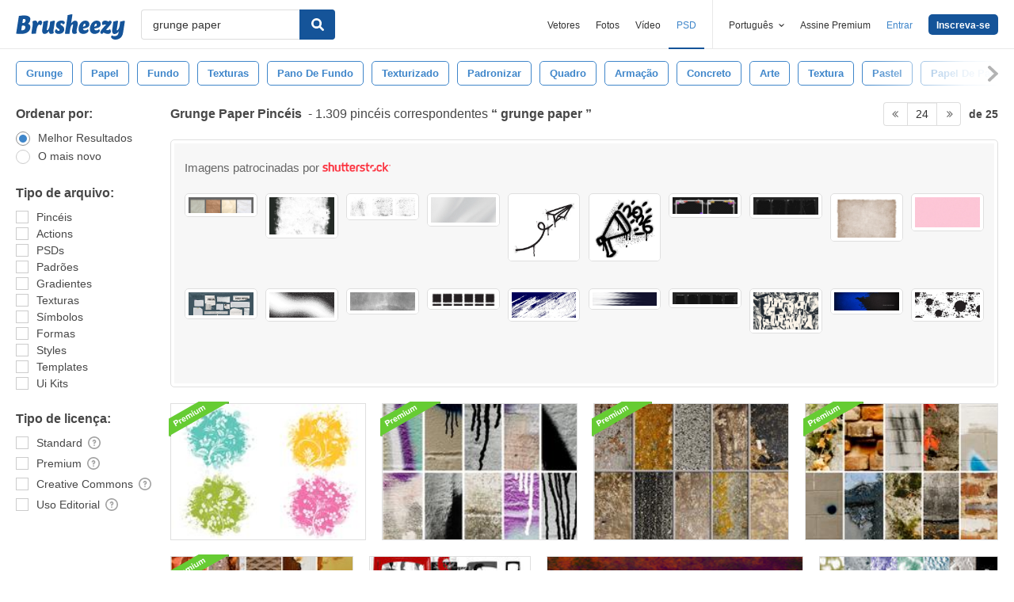

--- FILE ---
content_type: text/html; charset=utf-8
request_url: https://pt.brusheezy.com/livre/grunge-paper?page=24
body_size: 45280
content:
<!DOCTYPE html>
<!--[if lt IE 7]>      <html lang="pt" xmlns:fb="http://developers.facebook.com/schema/" xmlns:og="http://opengraphprotocol.org/schema/" class="no-js lt-ie9 lt-ie8 lt-ie7"> <![endif]-->
<!--[if IE 7]>         <html lang="pt" xmlns:fb="http://developers.facebook.com/schema/" xmlns:og="http://opengraphprotocol.org/schema/" class="no-js lt-ie9 lt-ie8"> <![endif]-->
<!--[if IE 8]>         <html lang="pt" xmlns:fb="http://developers.facebook.com/schema/" xmlns:og="http://opengraphprotocol.org/schema/" class="no-js lt-ie9"> <![endif]-->
<!--[if IE 9]>         <html lang="pt" xmlns:fb="http://developers.facebook.com/schema/" xmlns:og="http://opengraphprotocol.org/schema/" class="no-js ie9"> <![endif]-->
<!--[if gt IE 9]><!--> <html lang="pt" xmlns:fb="http://developers.facebook.com/schema/" xmlns:og="http://opengraphprotocol.org/schema/" class="no-js"> <!--<![endif]-->
  <head>
	  <script type="text/javascript">window.country_code = "US";window.remote_ip_address = '3.138.183.2'</script>
        <!-- skipping hreflang -->

    
    <link rel="dns-prefetch" href="//static.brusheezy.com">
    <meta charset="utf-8">
    <meta http-equiv="X-UA-Compatible" content="IE=edge,chrome=1">
<script>window.NREUM||(NREUM={});NREUM.info={"beacon":"bam.nr-data.net","errorBeacon":"bam.nr-data.net","licenseKey":"NRJS-e38a0a5d9f3d7a161d2","applicationID":"682498450","transactionName":"J1kMFkBaWF9cREoRVwVEAQpXRhtAUVkS","queueTime":0,"applicationTime":460,"agent":""}</script>
<script>(window.NREUM||(NREUM={})).init={ajax:{deny_list:["bam.nr-data.net"]},feature_flags:["soft_nav"]};(window.NREUM||(NREUM={})).loader_config={licenseKey:"NRJS-e38a0a5d9f3d7a161d2",applicationID:"682498450",browserID:"682498528"};;/*! For license information please see nr-loader-rum-1.306.0.min.js.LICENSE.txt */
(()=>{var e,t,r={122:(e,t,r)=>{"use strict";r.d(t,{a:()=>i});var n=r(944);function i(e,t){try{if(!e||"object"!=typeof e)return(0,n.R)(3);if(!t||"object"!=typeof t)return(0,n.R)(4);const r=Object.create(Object.getPrototypeOf(t),Object.getOwnPropertyDescriptors(t)),a=0===Object.keys(r).length?e:r;for(let o in a)if(void 0!==e[o])try{if(null===e[o]){r[o]=null;continue}Array.isArray(e[o])&&Array.isArray(t[o])?r[o]=Array.from(new Set([...e[o],...t[o]])):"object"==typeof e[o]&&"object"==typeof t[o]?r[o]=i(e[o],t[o]):r[o]=e[o]}catch(e){r[o]||(0,n.R)(1,e)}return r}catch(e){(0,n.R)(2,e)}}},154:(e,t,r)=>{"use strict";r.d(t,{OF:()=>c,RI:()=>i,WN:()=>u,bv:()=>a,eN:()=>l,gm:()=>o,mw:()=>s,sb:()=>d});var n=r(863);const i="undefined"!=typeof window&&!!window.document,a="undefined"!=typeof WorkerGlobalScope&&("undefined"!=typeof self&&self instanceof WorkerGlobalScope&&self.navigator instanceof WorkerNavigator||"undefined"!=typeof globalThis&&globalThis instanceof WorkerGlobalScope&&globalThis.navigator instanceof WorkerNavigator),o=i?window:"undefined"!=typeof WorkerGlobalScope&&("undefined"!=typeof self&&self instanceof WorkerGlobalScope&&self||"undefined"!=typeof globalThis&&globalThis instanceof WorkerGlobalScope&&globalThis),s=Boolean("hidden"===o?.document?.visibilityState),c=/iPad|iPhone|iPod/.test(o.navigator?.userAgent),d=c&&"undefined"==typeof SharedWorker,u=((()=>{const e=o.navigator?.userAgent?.match(/Firefox[/\s](\d+\.\d+)/);Array.isArray(e)&&e.length>=2&&e[1]})(),Date.now()-(0,n.t)()),l=()=>"undefined"!=typeof PerformanceNavigationTiming&&o?.performance?.getEntriesByType("navigation")?.[0]?.responseStart},163:(e,t,r)=>{"use strict";r.d(t,{j:()=>E});var n=r(384),i=r(741);var a=r(555);r(860).K7.genericEvents;const o="experimental.resources",s="register",c=e=>{if(!e||"string"!=typeof e)return!1;try{document.createDocumentFragment().querySelector(e)}catch{return!1}return!0};var d=r(614),u=r(944),l=r(122);const f="[data-nr-mask]",g=e=>(0,l.a)(e,(()=>{const e={feature_flags:[],experimental:{allow_registered_children:!1,resources:!1},mask_selector:"*",block_selector:"[data-nr-block]",mask_input_options:{color:!1,date:!1,"datetime-local":!1,email:!1,month:!1,number:!1,range:!1,search:!1,tel:!1,text:!1,time:!1,url:!1,week:!1,textarea:!1,select:!1,password:!0}};return{ajax:{deny_list:void 0,block_internal:!0,enabled:!0,autoStart:!0},api:{get allow_registered_children(){return e.feature_flags.includes(s)||e.experimental.allow_registered_children},set allow_registered_children(t){e.experimental.allow_registered_children=t},duplicate_registered_data:!1},browser_consent_mode:{enabled:!1},distributed_tracing:{enabled:void 0,exclude_newrelic_header:void 0,cors_use_newrelic_header:void 0,cors_use_tracecontext_headers:void 0,allowed_origins:void 0},get feature_flags(){return e.feature_flags},set feature_flags(t){e.feature_flags=t},generic_events:{enabled:!0,autoStart:!0},harvest:{interval:30},jserrors:{enabled:!0,autoStart:!0},logging:{enabled:!0,autoStart:!0},metrics:{enabled:!0,autoStart:!0},obfuscate:void 0,page_action:{enabled:!0},page_view_event:{enabled:!0,autoStart:!0},page_view_timing:{enabled:!0,autoStart:!0},performance:{capture_marks:!1,capture_measures:!1,capture_detail:!0,resources:{get enabled(){return e.feature_flags.includes(o)||e.experimental.resources},set enabled(t){e.experimental.resources=t},asset_types:[],first_party_domains:[],ignore_newrelic:!0}},privacy:{cookies_enabled:!0},proxy:{assets:void 0,beacon:void 0},session:{expiresMs:d.wk,inactiveMs:d.BB},session_replay:{autoStart:!0,enabled:!1,preload:!1,sampling_rate:10,error_sampling_rate:100,collect_fonts:!1,inline_images:!1,fix_stylesheets:!0,mask_all_inputs:!0,get mask_text_selector(){return e.mask_selector},set mask_text_selector(t){c(t)?e.mask_selector="".concat(t,",").concat(f):""===t||null===t?e.mask_selector=f:(0,u.R)(5,t)},get block_class(){return"nr-block"},get ignore_class(){return"nr-ignore"},get mask_text_class(){return"nr-mask"},get block_selector(){return e.block_selector},set block_selector(t){c(t)?e.block_selector+=",".concat(t):""!==t&&(0,u.R)(6,t)},get mask_input_options(){return e.mask_input_options},set mask_input_options(t){t&&"object"==typeof t?e.mask_input_options={...t,password:!0}:(0,u.R)(7,t)}},session_trace:{enabled:!0,autoStart:!0},soft_navigations:{enabled:!0,autoStart:!0},spa:{enabled:!0,autoStart:!0},ssl:void 0,user_actions:{enabled:!0,elementAttributes:["id","className","tagName","type"]}}})());var p=r(154),m=r(324);let h=0;const v={buildEnv:m.F3,distMethod:m.Xs,version:m.xv,originTime:p.WN},b={consented:!1},y={appMetadata:{},get consented(){return this.session?.state?.consent||b.consented},set consented(e){b.consented=e},customTransaction:void 0,denyList:void 0,disabled:!1,harvester:void 0,isolatedBacklog:!1,isRecording:!1,loaderType:void 0,maxBytes:3e4,obfuscator:void 0,onerror:void 0,ptid:void 0,releaseIds:{},session:void 0,timeKeeper:void 0,registeredEntities:[],jsAttributesMetadata:{bytes:0},get harvestCount(){return++h}},_=e=>{const t=(0,l.a)(e,y),r=Object.keys(v).reduce((e,t)=>(e[t]={value:v[t],writable:!1,configurable:!0,enumerable:!0},e),{});return Object.defineProperties(t,r)};var w=r(701);const x=e=>{const t=e.startsWith("http");e+="/",r.p=t?e:"https://"+e};var S=r(836),k=r(241);const R={accountID:void 0,trustKey:void 0,agentID:void 0,licenseKey:void 0,applicationID:void 0,xpid:void 0},A=e=>(0,l.a)(e,R),T=new Set;function E(e,t={},r,o){let{init:s,info:c,loader_config:d,runtime:u={},exposed:l=!0}=t;if(!c){const e=(0,n.pV)();s=e.init,c=e.info,d=e.loader_config}e.init=g(s||{}),e.loader_config=A(d||{}),c.jsAttributes??={},p.bv&&(c.jsAttributes.isWorker=!0),e.info=(0,a.D)(c);const f=e.init,m=[c.beacon,c.errorBeacon];T.has(e.agentIdentifier)||(f.proxy.assets&&(x(f.proxy.assets),m.push(f.proxy.assets)),f.proxy.beacon&&m.push(f.proxy.beacon),e.beacons=[...m],function(e){const t=(0,n.pV)();Object.getOwnPropertyNames(i.W.prototype).forEach(r=>{const n=i.W.prototype[r];if("function"!=typeof n||"constructor"===n)return;let a=t[r];e[r]&&!1!==e.exposed&&"micro-agent"!==e.runtime?.loaderType&&(t[r]=(...t)=>{const n=e[r](...t);return a?a(...t):n})})}(e),(0,n.US)("activatedFeatures",w.B),e.runSoftNavOverSpa&&=!0===f.soft_navigations.enabled&&f.feature_flags.includes("soft_nav")),u.denyList=[...f.ajax.deny_list||[],...f.ajax.block_internal?m:[]],u.ptid=e.agentIdentifier,u.loaderType=r,e.runtime=_(u),T.has(e.agentIdentifier)||(e.ee=S.ee.get(e.agentIdentifier),e.exposed=l,(0,k.W)({agentIdentifier:e.agentIdentifier,drained:!!w.B?.[e.agentIdentifier],type:"lifecycle",name:"initialize",feature:void 0,data:e.config})),T.add(e.agentIdentifier)}},234:(e,t,r)=>{"use strict";r.d(t,{W:()=>a});var n=r(836),i=r(687);class a{constructor(e,t){this.agentIdentifier=e,this.ee=n.ee.get(e),this.featureName=t,this.blocked=!1}deregisterDrain(){(0,i.x3)(this.agentIdentifier,this.featureName)}}},241:(e,t,r)=>{"use strict";r.d(t,{W:()=>a});var n=r(154);const i="newrelic";function a(e={}){try{n.gm.dispatchEvent(new CustomEvent(i,{detail:e}))}catch(e){}}},261:(e,t,r)=>{"use strict";r.d(t,{$9:()=>d,BL:()=>s,CH:()=>g,Dl:()=>_,Fw:()=>y,PA:()=>h,Pl:()=>n,Pv:()=>k,Tb:()=>l,U2:()=>a,V1:()=>S,Wb:()=>x,bt:()=>b,cD:()=>v,d3:()=>w,dT:()=>c,eY:()=>p,fF:()=>f,hG:()=>i,k6:()=>o,nb:()=>m,o5:()=>u});const n="api-",i="addPageAction",a="addToTrace",o="addRelease",s="finished",c="interaction",d="log",u="noticeError",l="pauseReplay",f="recordCustomEvent",g="recordReplay",p="register",m="setApplicationVersion",h="setCurrentRouteName",v="setCustomAttribute",b="setErrorHandler",y="setPageViewName",_="setUserId",w="start",x="wrapLogger",S="measure",k="consent"},289:(e,t,r)=>{"use strict";r.d(t,{GG:()=>o,Qr:()=>c,sB:()=>s});var n=r(878),i=r(389);function a(){return"undefined"==typeof document||"complete"===document.readyState}function o(e,t){if(a())return e();const r=(0,i.J)(e),o=setInterval(()=>{a()&&(clearInterval(o),r())},500);(0,n.sp)("load",r,t)}function s(e){if(a())return e();(0,n.DD)("DOMContentLoaded",e)}function c(e){if(a())return e();(0,n.sp)("popstate",e)}},324:(e,t,r)=>{"use strict";r.d(t,{F3:()=>i,Xs:()=>a,xv:()=>n});const n="1.306.0",i="PROD",a="CDN"},374:(e,t,r)=>{r.nc=(()=>{try{return document?.currentScript?.nonce}catch(e){}return""})()},384:(e,t,r)=>{"use strict";r.d(t,{NT:()=>o,US:()=>u,Zm:()=>s,bQ:()=>d,dV:()=>c,pV:()=>l});var n=r(154),i=r(863),a=r(910);const o={beacon:"bam.nr-data.net",errorBeacon:"bam.nr-data.net"};function s(){return n.gm.NREUM||(n.gm.NREUM={}),void 0===n.gm.newrelic&&(n.gm.newrelic=n.gm.NREUM),n.gm.NREUM}function c(){let e=s();return e.o||(e.o={ST:n.gm.setTimeout,SI:n.gm.setImmediate||n.gm.setInterval,CT:n.gm.clearTimeout,XHR:n.gm.XMLHttpRequest,REQ:n.gm.Request,EV:n.gm.Event,PR:n.gm.Promise,MO:n.gm.MutationObserver,FETCH:n.gm.fetch,WS:n.gm.WebSocket},(0,a.i)(...Object.values(e.o))),e}function d(e,t){let r=s();r.initializedAgents??={},t.initializedAt={ms:(0,i.t)(),date:new Date},r.initializedAgents[e]=t}function u(e,t){s()[e]=t}function l(){return function(){let e=s();const t=e.info||{};e.info={beacon:o.beacon,errorBeacon:o.errorBeacon,...t}}(),function(){let e=s();const t=e.init||{};e.init={...t}}(),c(),function(){let e=s();const t=e.loader_config||{};e.loader_config={...t}}(),s()}},389:(e,t,r)=>{"use strict";function n(e,t=500,r={}){const n=r?.leading||!1;let i;return(...r)=>{n&&void 0===i&&(e.apply(this,r),i=setTimeout(()=>{i=clearTimeout(i)},t)),n||(clearTimeout(i),i=setTimeout(()=>{e.apply(this,r)},t))}}function i(e){let t=!1;return(...r)=>{t||(t=!0,e.apply(this,r))}}r.d(t,{J:()=>i,s:()=>n})},555:(e,t,r)=>{"use strict";r.d(t,{D:()=>s,f:()=>o});var n=r(384),i=r(122);const a={beacon:n.NT.beacon,errorBeacon:n.NT.errorBeacon,licenseKey:void 0,applicationID:void 0,sa:void 0,queueTime:void 0,applicationTime:void 0,ttGuid:void 0,user:void 0,account:void 0,product:void 0,extra:void 0,jsAttributes:{},userAttributes:void 0,atts:void 0,transactionName:void 0,tNamePlain:void 0};function o(e){try{return!!e.licenseKey&&!!e.errorBeacon&&!!e.applicationID}catch(e){return!1}}const s=e=>(0,i.a)(e,a)},566:(e,t,r)=>{"use strict";r.d(t,{LA:()=>s,bz:()=>o});var n=r(154);const i="xxxxxxxx-xxxx-4xxx-yxxx-xxxxxxxxxxxx";function a(e,t){return e?15&e[t]:16*Math.random()|0}function o(){const e=n.gm?.crypto||n.gm?.msCrypto;let t,r=0;return e&&e.getRandomValues&&(t=e.getRandomValues(new Uint8Array(30))),i.split("").map(e=>"x"===e?a(t,r++).toString(16):"y"===e?(3&a()|8).toString(16):e).join("")}function s(e){const t=n.gm?.crypto||n.gm?.msCrypto;let r,i=0;t&&t.getRandomValues&&(r=t.getRandomValues(new Uint8Array(e)));const o=[];for(var s=0;s<e;s++)o.push(a(r,i++).toString(16));return o.join("")}},606:(e,t,r)=>{"use strict";r.d(t,{i:()=>a});var n=r(908);a.on=o;var i=a.handlers={};function a(e,t,r,a){o(a||n.d,i,e,t,r)}function o(e,t,r,i,a){a||(a="feature"),e||(e=n.d);var o=t[a]=t[a]||{};(o[r]=o[r]||[]).push([e,i])}},607:(e,t,r)=>{"use strict";r.d(t,{W:()=>n});const n=(0,r(566).bz)()},614:(e,t,r)=>{"use strict";r.d(t,{BB:()=>o,H3:()=>n,g:()=>d,iL:()=>c,tS:()=>s,uh:()=>i,wk:()=>a});const n="NRBA",i="SESSION",a=144e5,o=18e5,s={STARTED:"session-started",PAUSE:"session-pause",RESET:"session-reset",RESUME:"session-resume",UPDATE:"session-update"},c={SAME_TAB:"same-tab",CROSS_TAB:"cross-tab"},d={OFF:0,FULL:1,ERROR:2}},630:(e,t,r)=>{"use strict";r.d(t,{T:()=>n});const n=r(860).K7.pageViewEvent},646:(e,t,r)=>{"use strict";r.d(t,{y:()=>n});class n{constructor(e){this.contextId=e}}},687:(e,t,r)=>{"use strict";r.d(t,{Ak:()=>d,Ze:()=>f,x3:()=>u});var n=r(241),i=r(836),a=r(606),o=r(860),s=r(646);const c={};function d(e,t){const r={staged:!1,priority:o.P3[t]||0};l(e),c[e].get(t)||c[e].set(t,r)}function u(e,t){e&&c[e]&&(c[e].get(t)&&c[e].delete(t),p(e,t,!1),c[e].size&&g(e))}function l(e){if(!e)throw new Error("agentIdentifier required");c[e]||(c[e]=new Map)}function f(e="",t="feature",r=!1){if(l(e),!e||!c[e].get(t)||r)return p(e,t);c[e].get(t).staged=!0,g(e)}function g(e){const t=Array.from(c[e]);t.every(([e,t])=>t.staged)&&(t.sort((e,t)=>e[1].priority-t[1].priority),t.forEach(([t])=>{c[e].delete(t),p(e,t)}))}function p(e,t,r=!0){const o=e?i.ee.get(e):i.ee,c=a.i.handlers;if(!o.aborted&&o.backlog&&c){if((0,n.W)({agentIdentifier:e,type:"lifecycle",name:"drain",feature:t}),r){const e=o.backlog[t],r=c[t];if(r){for(let t=0;e&&t<e.length;++t)m(e[t],r);Object.entries(r).forEach(([e,t])=>{Object.values(t||{}).forEach(t=>{t[0]?.on&&t[0]?.context()instanceof s.y&&t[0].on(e,t[1])})})}}o.isolatedBacklog||delete c[t],o.backlog[t]=null,o.emit("drain-"+t,[])}}function m(e,t){var r=e[1];Object.values(t[r]||{}).forEach(t=>{var r=e[0];if(t[0]===r){var n=t[1],i=e[3],a=e[2];n.apply(i,a)}})}},699:(e,t,r)=>{"use strict";r.d(t,{It:()=>a,KC:()=>s,No:()=>i,qh:()=>o});var n=r(860);const i=16e3,a=1e6,o="SESSION_ERROR",s={[n.K7.logging]:!0,[n.K7.genericEvents]:!1,[n.K7.jserrors]:!1,[n.K7.ajax]:!1}},701:(e,t,r)=>{"use strict";r.d(t,{B:()=>a,t:()=>o});var n=r(241);const i=new Set,a={};function o(e,t){const r=t.agentIdentifier;a[r]??={},e&&"object"==typeof e&&(i.has(r)||(t.ee.emit("rumresp",[e]),a[r]=e,i.add(r),(0,n.W)({agentIdentifier:r,loaded:!0,drained:!0,type:"lifecycle",name:"load",feature:void 0,data:e})))}},741:(e,t,r)=>{"use strict";r.d(t,{W:()=>a});var n=r(944),i=r(261);class a{#e(e,...t){if(this[e]!==a.prototype[e])return this[e](...t);(0,n.R)(35,e)}addPageAction(e,t){return this.#e(i.hG,e,t)}register(e){return this.#e(i.eY,e)}recordCustomEvent(e,t){return this.#e(i.fF,e,t)}setPageViewName(e,t){return this.#e(i.Fw,e,t)}setCustomAttribute(e,t,r){return this.#e(i.cD,e,t,r)}noticeError(e,t){return this.#e(i.o5,e,t)}setUserId(e){return this.#e(i.Dl,e)}setApplicationVersion(e){return this.#e(i.nb,e)}setErrorHandler(e){return this.#e(i.bt,e)}addRelease(e,t){return this.#e(i.k6,e,t)}log(e,t){return this.#e(i.$9,e,t)}start(){return this.#e(i.d3)}finished(e){return this.#e(i.BL,e)}recordReplay(){return this.#e(i.CH)}pauseReplay(){return this.#e(i.Tb)}addToTrace(e){return this.#e(i.U2,e)}setCurrentRouteName(e){return this.#e(i.PA,e)}interaction(e){return this.#e(i.dT,e)}wrapLogger(e,t,r){return this.#e(i.Wb,e,t,r)}measure(e,t){return this.#e(i.V1,e,t)}consent(e){return this.#e(i.Pv,e)}}},782:(e,t,r)=>{"use strict";r.d(t,{T:()=>n});const n=r(860).K7.pageViewTiming},836:(e,t,r)=>{"use strict";r.d(t,{P:()=>s,ee:()=>c});var n=r(384),i=r(990),a=r(646),o=r(607);const s="nr@context:".concat(o.W),c=function e(t,r){var n={},o={},u={},l=!1;try{l=16===r.length&&d.initializedAgents?.[r]?.runtime.isolatedBacklog}catch(e){}var f={on:p,addEventListener:p,removeEventListener:function(e,t){var r=n[e];if(!r)return;for(var i=0;i<r.length;i++)r[i]===t&&r.splice(i,1)},emit:function(e,r,n,i,a){!1!==a&&(a=!0);if(c.aborted&&!i)return;t&&a&&t.emit(e,r,n);var s=g(n);m(e).forEach(e=>{e.apply(s,r)});var d=v()[o[e]];d&&d.push([f,e,r,s]);return s},get:h,listeners:m,context:g,buffer:function(e,t){const r=v();if(t=t||"feature",f.aborted)return;Object.entries(e||{}).forEach(([e,n])=>{o[n]=t,t in r||(r[t]=[])})},abort:function(){f._aborted=!0,Object.keys(f.backlog).forEach(e=>{delete f.backlog[e]})},isBuffering:function(e){return!!v()[o[e]]},debugId:r,backlog:l?{}:t&&"object"==typeof t.backlog?t.backlog:{},isolatedBacklog:l};return Object.defineProperty(f,"aborted",{get:()=>{let e=f._aborted||!1;return e||(t&&(e=t.aborted),e)}}),f;function g(e){return e&&e instanceof a.y?e:e?(0,i.I)(e,s,()=>new a.y(s)):new a.y(s)}function p(e,t){n[e]=m(e).concat(t)}function m(e){return n[e]||[]}function h(t){return u[t]=u[t]||e(f,t)}function v(){return f.backlog}}(void 0,"globalEE"),d=(0,n.Zm)();d.ee||(d.ee=c)},843:(e,t,r)=>{"use strict";r.d(t,{G:()=>a,u:()=>i});var n=r(878);function i(e,t=!1,r,i){(0,n.DD)("visibilitychange",function(){if(t)return void("hidden"===document.visibilityState&&e());e(document.visibilityState)},r,i)}function a(e,t,r){(0,n.sp)("pagehide",e,t,r)}},860:(e,t,r)=>{"use strict";r.d(t,{$J:()=>u,K7:()=>c,P3:()=>d,XX:()=>i,Yy:()=>s,df:()=>a,qY:()=>n,v4:()=>o});const n="events",i="jserrors",a="browser/blobs",o="rum",s="browser/logs",c={ajax:"ajax",genericEvents:"generic_events",jserrors:i,logging:"logging",metrics:"metrics",pageAction:"page_action",pageViewEvent:"page_view_event",pageViewTiming:"page_view_timing",sessionReplay:"session_replay",sessionTrace:"session_trace",softNav:"soft_navigations",spa:"spa"},d={[c.pageViewEvent]:1,[c.pageViewTiming]:2,[c.metrics]:3,[c.jserrors]:4,[c.spa]:5,[c.ajax]:6,[c.sessionTrace]:7,[c.softNav]:8,[c.sessionReplay]:9,[c.logging]:10,[c.genericEvents]:11},u={[c.pageViewEvent]:o,[c.pageViewTiming]:n,[c.ajax]:n,[c.spa]:n,[c.softNav]:n,[c.metrics]:i,[c.jserrors]:i,[c.sessionTrace]:a,[c.sessionReplay]:a,[c.logging]:s,[c.genericEvents]:"ins"}},863:(e,t,r)=>{"use strict";function n(){return Math.floor(performance.now())}r.d(t,{t:()=>n})},878:(e,t,r)=>{"use strict";function n(e,t){return{capture:e,passive:!1,signal:t}}function i(e,t,r=!1,i){window.addEventListener(e,t,n(r,i))}function a(e,t,r=!1,i){document.addEventListener(e,t,n(r,i))}r.d(t,{DD:()=>a,jT:()=>n,sp:()=>i})},908:(e,t,r)=>{"use strict";r.d(t,{d:()=>n,p:()=>i});var n=r(836).ee.get("handle");function i(e,t,r,i,a){a?(a.buffer([e],i),a.emit(e,t,r)):(n.buffer([e],i),n.emit(e,t,r))}},910:(e,t,r)=>{"use strict";r.d(t,{i:()=>a});var n=r(944);const i=new Map;function a(...e){return e.every(e=>{if(i.has(e))return i.get(e);const t="function"==typeof e?e.toString():"",r=t.includes("[native code]"),a=t.includes("nrWrapper");return r||a||(0,n.R)(64,e?.name||t),i.set(e,r),r})}},944:(e,t,r)=>{"use strict";r.d(t,{R:()=>i});var n=r(241);function i(e,t){"function"==typeof console.debug&&(console.debug("New Relic Warning: https://github.com/newrelic/newrelic-browser-agent/blob/main/docs/warning-codes.md#".concat(e),t),(0,n.W)({agentIdentifier:null,drained:null,type:"data",name:"warn",feature:"warn",data:{code:e,secondary:t}}))}},969:(e,t,r)=>{"use strict";r.d(t,{TZ:()=>n,XG:()=>s,rs:()=>i,xV:()=>o,z_:()=>a});const n=r(860).K7.metrics,i="sm",a="cm",o="storeSupportabilityMetrics",s="storeEventMetrics"},990:(e,t,r)=>{"use strict";r.d(t,{I:()=>i});var n=Object.prototype.hasOwnProperty;function i(e,t,r){if(n.call(e,t))return e[t];var i=r();if(Object.defineProperty&&Object.keys)try{return Object.defineProperty(e,t,{value:i,writable:!0,enumerable:!1}),i}catch(e){}return e[t]=i,i}}},n={};function i(e){var t=n[e];if(void 0!==t)return t.exports;var a=n[e]={exports:{}};return r[e](a,a.exports,i),a.exports}i.m=r,i.d=(e,t)=>{for(var r in t)i.o(t,r)&&!i.o(e,r)&&Object.defineProperty(e,r,{enumerable:!0,get:t[r]})},i.f={},i.e=e=>Promise.all(Object.keys(i.f).reduce((t,r)=>(i.f[r](e,t),t),[])),i.u=e=>"nr-rum-1.306.0.min.js",i.o=(e,t)=>Object.prototype.hasOwnProperty.call(e,t),e={},t="NRBA-1.306.0.PROD:",i.l=(r,n,a,o)=>{if(e[r])e[r].push(n);else{var s,c;if(void 0!==a)for(var d=document.getElementsByTagName("script"),u=0;u<d.length;u++){var l=d[u];if(l.getAttribute("src")==r||l.getAttribute("data-webpack")==t+a){s=l;break}}if(!s){c=!0;var f={296:"sha512-XHJAyYwsxAD4jnOFenBf2aq49/pv28jKOJKs7YGQhagYYI2Zk8nHflZPdd7WiilkmEkgIZQEFX4f1AJMoyzKwA=="};(s=document.createElement("script")).charset="utf-8",i.nc&&s.setAttribute("nonce",i.nc),s.setAttribute("data-webpack",t+a),s.src=r,0!==s.src.indexOf(window.location.origin+"/")&&(s.crossOrigin="anonymous"),f[o]&&(s.integrity=f[o])}e[r]=[n];var g=(t,n)=>{s.onerror=s.onload=null,clearTimeout(p);var i=e[r];if(delete e[r],s.parentNode&&s.parentNode.removeChild(s),i&&i.forEach(e=>e(n)),t)return t(n)},p=setTimeout(g.bind(null,void 0,{type:"timeout",target:s}),12e4);s.onerror=g.bind(null,s.onerror),s.onload=g.bind(null,s.onload),c&&document.head.appendChild(s)}},i.r=e=>{"undefined"!=typeof Symbol&&Symbol.toStringTag&&Object.defineProperty(e,Symbol.toStringTag,{value:"Module"}),Object.defineProperty(e,"__esModule",{value:!0})},i.p="https://js-agent.newrelic.com/",(()=>{var e={374:0,840:0};i.f.j=(t,r)=>{var n=i.o(e,t)?e[t]:void 0;if(0!==n)if(n)r.push(n[2]);else{var a=new Promise((r,i)=>n=e[t]=[r,i]);r.push(n[2]=a);var o=i.p+i.u(t),s=new Error;i.l(o,r=>{if(i.o(e,t)&&(0!==(n=e[t])&&(e[t]=void 0),n)){var a=r&&("load"===r.type?"missing":r.type),o=r&&r.target&&r.target.src;s.message="Loading chunk "+t+" failed: ("+a+": "+o+")",s.name="ChunkLoadError",s.type=a,s.request=o,n[1](s)}},"chunk-"+t,t)}};var t=(t,r)=>{var n,a,[o,s,c]=r,d=0;if(o.some(t=>0!==e[t])){for(n in s)i.o(s,n)&&(i.m[n]=s[n]);if(c)c(i)}for(t&&t(r);d<o.length;d++)a=o[d],i.o(e,a)&&e[a]&&e[a][0](),e[a]=0},r=self["webpackChunk:NRBA-1.306.0.PROD"]=self["webpackChunk:NRBA-1.306.0.PROD"]||[];r.forEach(t.bind(null,0)),r.push=t.bind(null,r.push.bind(r))})(),(()=>{"use strict";i(374);var e=i(566),t=i(741);class r extends t.W{agentIdentifier=(0,e.LA)(16)}var n=i(860);const a=Object.values(n.K7);var o=i(163);var s=i(908),c=i(863),d=i(261),u=i(241),l=i(944),f=i(701),g=i(969);function p(e,t,i,a){const o=a||i;!o||o[e]&&o[e]!==r.prototype[e]||(o[e]=function(){(0,s.p)(g.xV,["API/"+e+"/called"],void 0,n.K7.metrics,i.ee),(0,u.W)({agentIdentifier:i.agentIdentifier,drained:!!f.B?.[i.agentIdentifier],type:"data",name:"api",feature:d.Pl+e,data:{}});try{return t.apply(this,arguments)}catch(e){(0,l.R)(23,e)}})}function m(e,t,r,n,i){const a=e.info;null===r?delete a.jsAttributes[t]:a.jsAttributes[t]=r,(i||null===r)&&(0,s.p)(d.Pl+n,[(0,c.t)(),t,r],void 0,"session",e.ee)}var h=i(687),v=i(234),b=i(289),y=i(154),_=i(384);const w=e=>y.RI&&!0===e?.privacy.cookies_enabled;function x(e){return!!(0,_.dV)().o.MO&&w(e)&&!0===e?.session_trace.enabled}var S=i(389),k=i(699);class R extends v.W{constructor(e,t){super(e.agentIdentifier,t),this.agentRef=e,this.abortHandler=void 0,this.featAggregate=void 0,this.loadedSuccessfully=void 0,this.onAggregateImported=new Promise(e=>{this.loadedSuccessfully=e}),this.deferred=Promise.resolve(),!1===e.init[this.featureName].autoStart?this.deferred=new Promise((t,r)=>{this.ee.on("manual-start-all",(0,S.J)(()=>{(0,h.Ak)(e.agentIdentifier,this.featureName),t()}))}):(0,h.Ak)(e.agentIdentifier,t)}importAggregator(e,t,r={}){if(this.featAggregate)return;const n=async()=>{let n;await this.deferred;try{if(w(e.init)){const{setupAgentSession:t}=await i.e(296).then(i.bind(i,305));n=t(e)}}catch(e){(0,l.R)(20,e),this.ee.emit("internal-error",[e]),(0,s.p)(k.qh,[e],void 0,this.featureName,this.ee)}try{if(!this.#t(this.featureName,n,e.init))return(0,h.Ze)(this.agentIdentifier,this.featureName),void this.loadedSuccessfully(!1);const{Aggregate:i}=await t();this.featAggregate=new i(e,r),e.runtime.harvester.initializedAggregates.push(this.featAggregate),this.loadedSuccessfully(!0)}catch(e){(0,l.R)(34,e),this.abortHandler?.(),(0,h.Ze)(this.agentIdentifier,this.featureName,!0),this.loadedSuccessfully(!1),this.ee&&this.ee.abort()}};y.RI?(0,b.GG)(()=>n(),!0):n()}#t(e,t,r){if(this.blocked)return!1;switch(e){case n.K7.sessionReplay:return x(r)&&!!t;case n.K7.sessionTrace:return!!t;default:return!0}}}var A=i(630),T=i(614);class E extends R{static featureName=A.T;constructor(e){var t;super(e,A.T),this.setupInspectionEvents(e.agentIdentifier),t=e,p(d.Fw,function(e,r){"string"==typeof e&&("/"!==e.charAt(0)&&(e="/"+e),t.runtime.customTransaction=(r||"http://custom.transaction")+e,(0,s.p)(d.Pl+d.Fw,[(0,c.t)()],void 0,void 0,t.ee))},t),this.importAggregator(e,()=>i.e(296).then(i.bind(i,943)))}setupInspectionEvents(e){const t=(t,r)=>{t&&(0,u.W)({agentIdentifier:e,timeStamp:t.timeStamp,loaded:"complete"===t.target.readyState,type:"window",name:r,data:t.target.location+""})};(0,b.sB)(e=>{t(e,"DOMContentLoaded")}),(0,b.GG)(e=>{t(e,"load")}),(0,b.Qr)(e=>{t(e,"navigate")}),this.ee.on(T.tS.UPDATE,(t,r)=>{(0,u.W)({agentIdentifier:e,type:"lifecycle",name:"session",data:r})})}}var N=i(843),I=i(782);class j extends R{static featureName=I.T;constructor(e){super(e,I.T),y.RI&&((0,N.u)(()=>(0,s.p)("docHidden",[(0,c.t)()],void 0,I.T,this.ee),!0),(0,N.G)(()=>(0,s.p)("winPagehide",[(0,c.t)()],void 0,I.T,this.ee)),this.importAggregator(e,()=>i.e(296).then(i.bind(i,117))))}}class P extends R{static featureName=g.TZ;constructor(e){super(e,g.TZ),y.RI&&document.addEventListener("securitypolicyviolation",e=>{(0,s.p)(g.xV,["Generic/CSPViolation/Detected"],void 0,this.featureName,this.ee)}),this.importAggregator(e,()=>i.e(296).then(i.bind(i,623)))}}new class extends r{constructor(e){var t;(super(),y.gm)?(this.features={},(0,_.bQ)(this.agentIdentifier,this),this.desiredFeatures=new Set(e.features||[]),this.desiredFeatures.add(E),this.runSoftNavOverSpa=[...this.desiredFeatures].some(e=>e.featureName===n.K7.softNav),(0,o.j)(this,e,e.loaderType||"agent"),t=this,p(d.cD,function(e,r,n=!1){if("string"==typeof e){if(["string","number","boolean"].includes(typeof r)||null===r)return m(t,e,r,d.cD,n);(0,l.R)(40,typeof r)}else(0,l.R)(39,typeof e)},t),function(e){p(d.Dl,function(t){if("string"==typeof t||null===t)return m(e,"enduser.id",t,d.Dl,!0);(0,l.R)(41,typeof t)},e)}(this),function(e){p(d.nb,function(t){if("string"==typeof t||null===t)return m(e,"application.version",t,d.nb,!1);(0,l.R)(42,typeof t)},e)}(this),function(e){p(d.d3,function(){e.ee.emit("manual-start-all")},e)}(this),function(e){p(d.Pv,function(t=!0){if("boolean"==typeof t){if((0,s.p)(d.Pl+d.Pv,[t],void 0,"session",e.ee),e.runtime.consented=t,t){const t=e.features.page_view_event;t.onAggregateImported.then(e=>{const r=t.featAggregate;e&&!r.sentRum&&r.sendRum()})}}else(0,l.R)(65,typeof t)},e)}(this),this.run()):(0,l.R)(21)}get config(){return{info:this.info,init:this.init,loader_config:this.loader_config,runtime:this.runtime}}get api(){return this}run(){try{const e=function(e){const t={};return a.forEach(r=>{t[r]=!!e[r]?.enabled}),t}(this.init),t=[...this.desiredFeatures];t.sort((e,t)=>n.P3[e.featureName]-n.P3[t.featureName]),t.forEach(t=>{if(!e[t.featureName]&&t.featureName!==n.K7.pageViewEvent)return;if(this.runSoftNavOverSpa&&t.featureName===n.K7.spa)return;if(!this.runSoftNavOverSpa&&t.featureName===n.K7.softNav)return;const r=function(e){switch(e){case n.K7.ajax:return[n.K7.jserrors];case n.K7.sessionTrace:return[n.K7.ajax,n.K7.pageViewEvent];case n.K7.sessionReplay:return[n.K7.sessionTrace];case n.K7.pageViewTiming:return[n.K7.pageViewEvent];default:return[]}}(t.featureName).filter(e=>!(e in this.features));r.length>0&&(0,l.R)(36,{targetFeature:t.featureName,missingDependencies:r}),this.features[t.featureName]=new t(this)})}catch(e){(0,l.R)(22,e);for(const e in this.features)this.features[e].abortHandler?.();const t=(0,_.Zm)();delete t.initializedAgents[this.agentIdentifier]?.features,delete this.sharedAggregator;return t.ee.get(this.agentIdentifier).abort(),!1}}}({features:[E,j,P],loaderType:"lite"})})()})();</script>
    <meta name="viewport" content="width=device-width, initial-scale=1.0, minimum-scale=1.0" />
    <title>Grátis Grunge Paper Pincéis - (1.309 Downloads Gratis) - Page 24</title>
<meta content="1.309 Melhor Grátis Grunge Paper Pincel Downloads da comunidade Brusheezy. Grátis Grunge Paper Pincéis licenciado como creative commons, open source, e mais!" name="description" />
<meta content="Brusheezy" property="og:site_name" />
<meta content="Grátis Grunge Paper Pincéis - (1.309 Downloads Gratis)" property="og:title" />
<meta content="https://pt.brusheezy.com/livre/grunge-paper?page=24" property="og:url" />
<meta content="pt_BR" property="og:locale" />
<meta content="en_US" property="og:locale:alternate" />
<meta content="de_DE" property="og:locale:alternate" />
<meta content="es_ES" property="og:locale:alternate" />
<meta content="fr_FR" property="og:locale:alternate" />
<meta content="nl_NL" property="og:locale:alternate" />
<meta content="sv_SE" property="og:locale:alternate" />
<meta content="https://static.brusheezy.com/system/resources/previews/000/056/243/original/papex-one-punk-brushes.jpg" property="og:image" />
    <link href="/favicon.ico" rel="shortcut icon"></link><link href="/favicon.png" rel="icon" sizes="48x48" type="image/png"></link><link href="/apple-touch-icon-precomposed.png" rel="apple-touch-icon-precomposed"></link>
    <link href="https://maxcdn.bootstrapcdn.com/font-awesome/4.6.3/css/font-awesome.min.css" media="screen" rel="stylesheet" type="text/css" />
    <script src="https://static.brusheezy.com/assets/modernizr.custom.83825-93372fb200ead74f1d44254d993c5440.js" type="text/javascript"></script>
    <link href="https://static.brusheezy.com/assets/application-e6fc89b3e1f8c6290743690971644994.css" media="screen" rel="stylesheet" type="text/css" />
    <link href="https://static.brusheezy.com/assets/print-ac38768f09270df2214d2c500c647adc.css" media="print" rel="stylesheet" type="text/css" />
    <link href="https://feeds.feedburner.com/eezyinc/brusheezy-images" rel="alternate" title="RSS" type="application/rss+xml" />

          <link rel="canonical" href="https://pt.brusheezy.com/livre/grunge-paper?page=24">


    <meta content="authenticity_token" name="csrf-param" />
<meta content="EMDudgkl77YGXsNK+XsVhqM1DccK//UwUW4PcCCsNhw=" name="csrf-token" />
    <!-- Begin TextBlock "HTML - Head" -->
<meta name="google-site-verification" content="pfGHD8M12iD8MZoiUsSycicUuSitnj2scI2cB_MvoYw" />
<meta name="google-site-verification" content="b4_frnI9j9l6Hs7d1QntimjvrZOtJ8x8ykl7RfeJS2Y" />
<meta name="tinfoil-site-verification" content="6d4a376b35cc11699dd86a787c7b5ae10b5c70f0" />
<meta name="msvalidate.01" content="9E7A3F56C01FB9B69FCDD1FBD287CAE4" />
<meta name="p:domain_verify" content="e95f03b955f8191de30e476f8527821e"/>
<meta property="fb:page_id" content="111431139680" />
<meta name="google" content="nositelinkssearchbox" />
<meta name="referrer" content="unsafe-url" />
<!--<script type="text/javascript" src="http://api.xeezy.com/api.min.js"></script>-->
<!--<script async src="//cdn-s2s.buysellads.net/pub/brusheezy.js" data-cfasync="false"></script>-->
<link href="https://plus.google.com/116840303500574370724" rel="publisher" />

<script>
  var iStockCoupon = { 
    // --- ADMIN CONIG----
    Code: 'EEZYOFF14', 
    Message: 'Hurry! Offer Expires 10/31/2013',
    // -------------------

    showPopup: function() {
      var win = window.open("", "istock-sale", "width=520,height=320");
      var wrap = win.document.createElement('div'); 
      wrap.setAttribute('class', 'sale-wrapper');
      
      var logo = win.document.createElement('img');
      logo.setAttribute('src', '//static.vecteezy.com/system/assets/asset_files/000/000/171/original/new-istock-logo.jpg');
      wrap.appendChild(logo);
      
      var code = win.document.createElement('div');
      code.setAttribute('class','code');
      code.appendChild(win.document.createTextNode(iStockCoupon.Code));
      wrap.appendChild(code);
      
      var expires = win.document.createElement('div');
      expires.setAttribute('class','expire');
      expires.appendChild(win.document.createTextNode(iStockCoupon.Message));
      wrap.appendChild(expires);
      
      var close = win.document.createElement('a');
      close.setAttribute('href', '#');
      close.appendChild(win.document.createTextNode('Close Window'));
      wrap.appendChild(close);
      
      var style = win.document.createElement('style');
      close.setAttribute('onclick', 'window.close()');
  
      style.appendChild(win.document.createTextNode("a{margin-top: 40px;display:block;font-size:12px;color:rgb(73,149,203);text-decoration:none;} .expire{margin-top:16px;color: rgb(81,81,81);font-size:24px;} .code{margin-top:20px;font-size:50px;font-weight:700;text-transform:uppercase;} img{margin-top:44px;} body{padding:0;margin:0;text-align:center;font-family:sans-serif;} .sale-wrapper{height:288px;border:16px solid #a1a1a1;}"));
      win.document.body.appendChild(style);
      win.document.body.appendChild(wrap);        
    },
  };

</script>
<script src="https://cdn.optimizely.com/js/168948327.js"></script>

<script>var AdminHideEezyPremiumPopup = false</script>
<!-- TradeDoubler site verification 2802548 -->



<!-- End TextBlock "HTML - Head" -->
      <link href="https://static.brusheezy.com/assets/splittests/new_search_ui-418ee10ba4943587578300e2dfed9bdf.css" media="screen" rel="stylesheet" type="text/css" />

  <script type="text/javascript">
    window.searchScope = 'External';
  </script>
      <META NAME="ROBOTS" CONTENT="NOINDEX, FOLLOW">
    <link rel="prev" href="https://pt.brusheezy.com/livre/grunge-paper?page=23" />
<link rel="next" href="https://pt.brusheezy.com/livre/grunge-paper?page=25" />


    <script type="application/ld+json">
      {
        "@context": "http://schema.org",
        "@type": "WebSite",
        "name": "brusheezy",
        "url": "https://www.brusheezy.com"
      }
   </script>

    <script type="application/ld+json">
      {
      "@context": "http://schema.org",
      "@type": "Organization",
      "url": "https://www.brusheezy.com",
      "logo": "https://static.brusheezy.com/assets/structured_data/brusheezy-logo-63a0370ba72197d03d41c8ee2a3fe30d.svg",
      "sameAs": [
        "https://www.facebook.com/brusheezy",
        "https://twitter.com/brusheezy",
        "https://pinterest.com/brusheezy/",
        "https://www.youtube.com/EezyInc",
        "https://instagram.com/eezy/",
        "https://www.snapchat.com/add/eezy",
        "https://google.com/+brusheezy"
      ]
     }
    </script>

    <script src="https://static.brusheezy.com/assets/sp-32e34cb9c56d3cd62718aba7a1338855.js" type="text/javascript"></script>
<script type="text/javascript">
  document.addEventListener('DOMContentLoaded', function() {
    snowplow('newTracker', 'sp', 'a.vecteezy.com', {
      appId: 'brusheezy_production',
      discoverRootDomain: true,
      eventMethod: 'beacon',
      cookieSameSite: 'Lax',
      context: {
        webPage: true,
        performanceTiming: true,
        gaCookies: true,
        geolocation: false
      }
    });
    snowplow('setUserIdFromCookie', 'rollout');
    snowplow('enableActivityTracking', {minimumVisitLength: 10, heartbeatDelay: 10});
    snowplow('enableLinkClickTracking');
    snowplow('trackPageView');
  });
</script>

  </head>

  <body class="proper-sticky-ads   full-width-search fullwidth has-sticky-header redesign-layout searches-show"
        data-site="brusheezy">
    
<link rel="preconnect" href="https://a.pub.network/" crossorigin />
<link rel="preconnect" href="https://b.pub.network/" crossorigin />
<link rel="preconnect" href="https://c.pub.network/" crossorigin />
<link rel="preconnect" href="https://d.pub.network/" crossorigin />
<link rel="preconnect" href="https://c.amazon-adsystem.com" crossorigin />
<link rel="preconnect" href="https://s.amazon-adsystem.com" crossorigin />
<link rel="preconnect" href="https://secure.quantserve.com/" crossorigin />
<link rel="preconnect" href="https://rules.quantcount.com/" crossorigin />
<link rel="preconnect" href="https://pixel.quantserve.com/" crossorigin />
<link rel="preconnect" href="https://btloader.com/" crossorigin />
<link rel="preconnect" href="https://api.btloader.com/" crossorigin />
<link rel="preconnect" href="https://confiant-integrations.global.ssl.fastly.net" crossorigin />
<link rel="stylesheet" href="https://a.pub.network/brusheezy-com/cls.css">
<script data-cfasync="false" type="text/javascript">
  var freestar = freestar || {};
  freestar.queue = freestar.queue || [];
  freestar.config = freestar.config || {};
  freestar.config.enabled_slots = [];
  freestar.initCallback = function () { (freestar.config.enabled_slots.length === 0) ? freestar.initCallbackCalled = false : freestar.newAdSlots(freestar.config.enabled_slots) }
</script>
<script src="https://a.pub.network/brusheezy-com/pubfig.min.js" data-cfasync="false" async></script>
<style>
.fs-sticky-footer {
  background: rgba(247, 247, 247, 0.9) !important;
}
</style>
<!-- Tag ID: brusheezy_1x1_bouncex -->
<div align="center" id="brusheezy_1x1_bouncex">
 <script data-cfasync="false" type="text/javascript">
  freestar.config.enabled_slots.push({ placementName: "brusheezy_1x1_bouncex", slotId: "brusheezy_1x1_bouncex" });
 </script>
</div>


      <script src="https://static.brusheezy.com/assets/partner-service-v3-b8d5668d95732f2d5a895618bbc192d0.js" type="text/javascript"></script>

<script type="text/javascript">
  window.partnerService = new window.PartnerService({
    baseUrl: 'https://p.sa7eer.com',
    site: 'brusheezy',
    contentType: "vector",
    locale: 'pt',
    controllerName: 'searches',
    pageviewGuid: 'e0291dbf-57db-45ae-bceb-745153b46473',
    sessionGuid: 'f09274eb-b77f-41e5-a84e-14bb7378ee8d',
  });
</script>


    
      

    <div id="fb-root"></div>



      
<header class="ez-site-header ">
  <div class="max-inner is-logged-out">
    <div class='ez-site-header__logo'>
  <a href="https://pt.brusheezy.com/" title="Brusheezy"><svg xmlns="http://www.w3.org/2000/svg" id="Layer_1" data-name="Layer 1" viewBox="0 0 248 57.8"><title>brusheezy-logo-color</title><path class="cls-1" d="M32.4,29.6c0,9.9-9.2,15.3-21.1,15.3-3.9,0-11-.6-11.3-.6L6.3,3.9A61.78,61.78,0,0,1,18,2.7c9.6,0,14.5,3,14.5,8.8a12.42,12.42,0,0,1-5.3,10.2A7.9,7.9,0,0,1,32.4,29.6Zm-11.3.1c0-2.8-1.7-3.9-4.6-3.9-1,0-2.1.1-3.2.2L11.7,36.6c.5,0,1,.1,1.5.1C18.4,36.7,21.1,34,21.1,29.7ZM15.6,10.9l-1.4,9h2.2c3.1,0,5.1-2.9,5.1-6,0-2.1-1.1-3.1-3.4-3.1A10.87,10.87,0,0,0,15.6,10.9Z" transform="translate(0 0)"></path><path class="cls-1" d="M55.3,14.4c2.6,0,4,1.6,4,4.4a8.49,8.49,0,0,1-3.6,6.8,3,3,0,0,0-2.7-2c-4.5,0-6.3,10.6-6.4,11.2L46,38.4l-.9,5.9c-3.1,0-6.9.3-8.1.3a4,4,0,0,1-2.2-1l.8-5.2,2-13,.1-.8c.8-5.4-.7-7.7-.7-7.7a9.11,9.11,0,0,1,6.1-2.5c3.4,0,5.2,2,5.3,6.3,1.2-3.1,3.2-6.3,6.9-6.3Z" transform="translate(0 0)"></path><path class="cls-1" d="M85.4,34.7c-.8,5.4.7,7.7.7,7.7A9.11,9.11,0,0,1,80,44.9c-3.5,0-5.3-2.2-5.3-6.7-2.4,3.7-5.6,6.7-9.7,6.7-4.4,0-6.4-3.7-5.3-11.2L61,25.6c.8-5,1-9,1-9,3.2-.6,7.3-2.1,8.8-2.1a4,4,0,0,1,2.2,1L71.4,25.7l-1.5,9.4c-.1.9,0,1.3.8,1.3,3.7,0,5.8-10.7,5.8-10.7.8-5,1-9,1-9,3.2-.6,7.3-2.1,8.8-2.1a4,4,0,0,1,2.2,1L86.9,25.8l-1.3,8.3Z" transform="translate(0 0)"></path><path class="cls-1" d="M103.3,14.4c4.5,0,7.8,1.6,7.8,4.5,0,3.2-3.9,4.5-3.9,4.5s-1.2-2.9-3.7-2.9a2,2,0,0,0-2.2,2,2.41,2.41,0,0,0,1.3,2.2l3.2,2a8.39,8.39,0,0,1,3.9,7.5c0,6.1-4.9,10.7-12.5,10.7-4.6,0-8.8-2-8.8-5.8,0-3.5,3.5-5.4,3.5-5.4S93.8,38,96.8,38A2,2,0,0,0,99,35.8a2.42,2.42,0,0,0-1.3-2.2l-3-1.9a7.74,7.74,0,0,1-3.8-7c.3-5.9,4.8-10.3,12.4-10.3Z" transform="translate(0 0)"></path><path class="cls-1" d="M138.1,34.8c-1.1,5.4.9,7.7.9,7.7a9.28,9.28,0,0,1-6.1,2.4c-4.3,0-6.3-3.2-5-10l.2-.9,1.8-9.6a.94.94,0,0,0-1-1.3c-3.6,0-5.7,10.9-5.7,11l-.7,4.5-.9,5.9c-3.1,0-6.9.3-8.1.3a4,4,0,0,1-2.2-1l.8-5.2,4.3-27.5c.8-5,1-9,1-9,3.2-.6,7.3-2.1,8.8-2.1a4,4,0,0,1,2.2,1l-3.1,19.9c2.4-3.5,5.5-6.3,9.5-6.3,4.4,0,6.8,3.8,5.3,11.2l-1.8,8.4Z" transform="translate(0 0)"></path><path class="cls-1" d="M167.1,22.9c0,4.4-2.4,7.3-8.4,8.5l-6.3,1.3c.5,2.8,2.2,4.1,5,4.1a8.32,8.32,0,0,0,5.8-2.7,3.74,3.74,0,0,1,1.8,3.1c0,3.7-5.5,7.6-11.9,7.6s-10.8-4.2-10.8-11.2c0-8.2,5.7-19.2,15.8-19.2,5.6,0,9,3.3,9,8.5Zm-10.6,4.2a2.63,2.63,0,0,0,1.7-2.8c0-1.2-.4-3-1.8-3-2.5,0-3.6,4.1-4,7.2Z" transform="translate(0 0)"></path><path class="cls-1" d="M192.9,22.9c0,4.4-2.4,7.3-8.4,8.5l-6.3,1.3c.5,2.8,2.2,4.1,5,4.1a8.32,8.32,0,0,0,5.8-2.7,3.74,3.74,0,0,1,1.8,3.1c0,3.7-5.5,7.6-11.9,7.6s-10.8-4.2-10.8-11.2c0-8.2,5.7-19.2,15.8-19.2,5.5,0,9,3.3,9,8.5Zm-10.7,4.2a2.63,2.63,0,0,0,1.7-2.8c0-1.2-.4-3-1.8-3-2.5,0-3.6,4.1-4,7.2Z" transform="translate(0 0)"></path><path class="cls-1" d="M213.9,33.8a7.72,7.72,0,0,1,2.2,5.4c0,4.5-3.7,5.7-6.9,5.7-4.1,0-7.1-2-10.2-3-.9,1-1.7,2-2.5,3,0,0-4.6-.1-4.6-3.3,0-3.9,6.4-10.5,13.3-18.1a19.88,19.88,0,0,0-2.2-.2c-3.9,0-5.4,2-5.4,2a8.19,8.19,0,0,1-1.8-5.4c.2-4.2,4.2-5.4,7.3-5.4,3.3,0,5.7,1.3,8.1,2.4l1.9-2.4s4.7.1,4.7,3.3c0,3.7-6.2,10.3-12.9,17.6a14.65,14.65,0,0,0,4,.7,6.22,6.22,0,0,0,5-2.3Z" transform="translate(0 0)"></path><path class="cls-1" d="M243.8,42.3c-1.7,10.3-8.6,15.5-17.4,15.5-5.6,0-9.8-3-9.8-6.4a3.85,3.85,0,0,1,1.9-3.3,8.58,8.58,0,0,0,5.7,1.8c3.5,0,8.3-1.5,9.1-6.9l.7-4.2c-2.4,3.5-5.5,6.3-9.5,6.3-4.4,0-6.4-3.7-5.3-11.2l1.3-8.1c.8-5,1-9,1-9,3.2-.6,7.3-2.1,8.8-2.1a4,4,0,0,1,2.2,1l-1.6,10.2-1.5,9.4c-.1.9,0,1.3.8,1.3,3.7,0,5.8-10.7,5.8-10.7.8-5,1-9,1-9,3.2-.6,7.3-2.1,8.8-2.1a4,4,0,0,1,2.2,1L246.4,26Z" transform="translate(0 0)"></path></svg>
</a>
</div>


      <nav class="ez-site-header__main-nav logged-out-nav">
    <ul class="ez-site-header__header-menu">
        <div class="ez-site-header__app-links-wrapper" data-target="ez-mobile-menu.appLinksWrapper">
          <li class="ez-site-header__menu-item ez-site-header__menu-item--app-link "
              data-target="ez-mobile-menu.appLink" >
            <a href="https://pt.vecteezy.com" target="_blank">Vetores</a>
          </li>

          <li class="ez-site-header__menu-item ez-site-header__menu-item--app-link "
              data-target="ez-mobile-menu.appLink" >
            <a href="https://pt.vecteezy.com/fotos-gratis" target="_blank">Fotos</a>
          </li>

          <li class="ez-site-header__menu-item ez-site-header__menu-item--app-link"
              data-target="ez-mobile-menu.appLink" >
            <a href="https://pt.videezy.com" target="_blank">Vídeo</a>
          </li>

          <li class="ez-site-header__menu-item ez-site-header__menu-item--app-link active-menu-item"
              data-target="ez-mobile-menu.appLink" >
            <a href="https://pt.brusheezy.com" target="_blank">PSD</a>
          </li>
        </div>

        <div class="ez-site-header__separator"></div>

        <li class="ez-site-header__locale_prompt ez-site-header__menu-item"
            data-action="toggle-language-switcher"
            data-switcher-target="ez-site-header__lang_selector">
          <span>
            Português
            <!-- Generator: Adobe Illustrator 21.0.2, SVG Export Plug-In . SVG Version: 6.00 Build 0)  --><svg xmlns="http://www.w3.org/2000/svg" xmlns:xlink="http://www.w3.org/1999/xlink" version="1.1" id="Layer_1" x="0px" y="0px" viewBox="0 0 11.9 7.1" style="enable-background:new 0 0 11.9 7.1;" xml:space="preserve" class="ez-site-header__menu-arrow">
<polygon points="11.9,1.5 10.6,0 6,4.3 1.4,0 0,1.5 6,7.1 "></polygon>
</svg>

          </span>

          
<div id="ez-site-header__lang_selector" class="ez-language-switcher ez-tooltip ez-tooltip--arrow-top">
  <div class="ez-tooltip__arrow ez-tooltip__arrow--middle"></div>
  <div class="ez-tooltip__content">
    <ul>
        <li>
          <a href="https://www.brusheezy.com/free/grunge-paper" class="nested-locale-switcher-link en" data-locale="en" rel="nofollow">English</a>        </li>
        <li>
          <a href="https://es.brusheezy.com/libre/grunge-paper" class="nested-locale-switcher-link es" data-locale="es" rel="nofollow">Español</a>        </li>
        <li>
          
            <span class="nested-locale-switcher-link pt current">
              Português
              <svg xmlns="http://www.w3.org/2000/svg" id="Layer_1" data-name="Layer 1" viewBox="0 0 11.93 9.39"><polygon points="11.93 1.76 10.17 0 4.3 5.87 1.76 3.32 0 5.09 4.3 9.39 11.93 1.76"></polygon></svg>

            </span>
        </li>
        <li>
          <a href="https://de.brusheezy.com/gratis/grunge-paper" class="nested-locale-switcher-link de" data-locale="de" rel="nofollow">Deutsch</a>        </li>
        <li>
          <a href="https://fr.brusheezy.com/libre/grunge-paper" class="nested-locale-switcher-link fr" data-locale="fr" rel="nofollow">Français</a>        </li>
        <li>
          <a href="https://nl.brusheezy.com/gratis/grunge-paper" class="nested-locale-switcher-link nl" data-locale="nl" rel="nofollow">Nederlands</a>        </li>
        <li>
          <a href="https://sv.brusheezy.com/gratis/grunge-paper" class="nested-locale-switcher-link sv" data-locale="sv" rel="nofollow">Svenska</a>        </li>
    </ul>
  </div>
</div>


        </li>

          <li class="ez-site-header__menu-item ez-site-header__menu-item--join-pro-link"
              data-target="ez-mobile-menu.joinProLink">
            <a href="/signups/join_premium">Assine Premium</a>
          </li>

          <li class="ez-site-header__menu-item"
              data-target="ez-mobile-menu.logInBtn">
            <a href="/iniciar-sessao" class="login-link" data-remote="true" onclick="track_header_login_click();">Entrar</a>
          </li>

          <li class="ez-site-header__menu-item ez-site-header__menu-item--btn ez-site-header__menu-item--sign-up-btn"
              data-target="ez-mobile-menu.signUpBtn">
            <a href="/inscrever-se" class="ez-btn ez-btn--primary ez-btn--tiny ez-btn--sign-up" data-remote="true" onclick="track_header_join_eezy_click();">Inscreva-se</a>
          </li>


      

        <li class="ez-site-header__menu-item ez-site-header__mobile-menu">
          <button class="ez-site-header__mobile-menu-btn"
                  data-controller="ez-mobile-menu">
            <svg xmlns="http://www.w3.org/2000/svg" viewBox="0 0 20 14"><g id="Layer_2" data-name="Layer 2"><g id="Account_Pages_Mobile_Menu_Open" data-name="Account Pages Mobile Menu Open"><g id="Account_Pages_Mobile_Menu_Open-2" data-name="Account Pages Mobile Menu Open"><path class="cls-1" d="M0,0V2H20V0ZM0,8H20V6H0Zm0,6H20V12H0Z"></path></g></g></g></svg>

          </button>
        </li>
    </ul>

  </nav>

  <script src="https://static.brusheezy.com/assets/header_mobile_menu-bbe8319134d6d4bb7793c9fdffca257c.js" type="text/javascript"></script>


      <p% search_path = nil %>

<form accept-charset="UTF-8" action="/livre" class="ez-search-form" data-action="new-search" data-adid="1636631" data-behavior="" data-trafcat="T1" method="post"><div style="margin:0;padding:0;display:inline"><input name="utf8" type="hidden" value="&#x2713;" /><input name="authenticity_token" type="hidden" value="EMDudgkl77YGXsNK+XsVhqM1DccK//UwUW4PcCCsNhw=" /></div>
  <input id="from" name="from" type="hidden" value="mainsite" />
  <input id="in_se" name="in_se" type="hidden" value="true" />

  <div class="ez-input">
      <input class="ez-input__field ez-input__field--basic ez-input__field--text ez-search-form__input" id="search" name="search" placeholder="Buscar" type="text" value="grunge paper" />

    <button class="ez-search-form__submit" title="Buscar" type="submit">
      <svg xmlns="http://www.w3.org/2000/svg" id="Layer_1" data-name="Layer 1" viewBox="0 0 14.39 14.39"><title>search</title><path d="M14,12.32,10.81,9.09a5.87,5.87,0,1,0-1.72,1.72L12.32,14A1.23,1.23,0,0,0,14,14,1.23,1.23,0,0,0,14,12.32ZM2.43,5.88A3.45,3.45,0,1,1,5.88,9.33,3.46,3.46,0,0,1,2.43,5.88Z"></path></svg>

</button>  </div>
</form>

  </div><!-- .max-inner -->

    
    <!-- Search Tags -->
    <div class="ez-search-tags">
      
<link href="https://static.brusheezy.com/assets/tags_carousel-e3b70e45043c44ed04a5d925fa3e3ba6.css" media="screen" rel="stylesheet" type="text/css" />

<div class="outer-tags-wrap" >
  <div class="rs-carousel">
    <ul class="tags-wrap">
          <li class="tag">
            <a href="/livre/grunge" class="tag-link" data-behavior="related-search-click" data-related-term="grunge" title="grunge">
              <span>
                grunge
              </span>
</a>          </li>
          <li class="tag">
            <a href="/livre/papel" class="tag-link" data-behavior="related-search-click" data-related-term="papel" title="papel">
              <span>
                papel
              </span>
</a>          </li>
          <li class="tag">
            <a href="/livre/fundo" class="tag-link" data-behavior="related-search-click" data-related-term="fundo" title="fundo">
              <span>
                fundo
              </span>
</a>          </li>
          <li class="tag">
            <a href="/livre/texturas" class="tag-link" data-behavior="related-search-click" data-related-term="texturas" title="texturas">
              <span>
                texturas
              </span>
</a>          </li>
          <li class="tag">
            <a href="/livre/pano-de-fundo" class="tag-link" data-behavior="related-search-click" data-related-term="pano de fundo" title="pano de fundo">
              <span>
                pano de fundo
              </span>
</a>          </li>
          <li class="tag">
            <a href="/livre/texturizado" class="tag-link" data-behavior="related-search-click" data-related-term="texturizado" title="texturizado">
              <span>
                texturizado
              </span>
</a>          </li>
          <li class="tag">
            <a href="/livre/padronizar" class="tag-link" data-behavior="related-search-click" data-related-term="padronizar" title="padronizar">
              <span>
                padronizar
              </span>
</a>          </li>
          <li class="tag">
            <a href="/livre/quadro" class="tag-link" data-behavior="related-search-click" data-related-term="quadro" title="quadro">
              <span>
                quadro
              </span>
</a>          </li>
          <li class="tag">
            <a href="/livre/-arma%C3%A7%C3%A3o" class="tag-link" data-behavior="related-search-click" data-related-term=" armação" title=" armação">
              <span>
                 armação
              </span>
</a>          </li>
          <li class="tag">
            <a href="/livre/concreto" class="tag-link" data-behavior="related-search-click" data-related-term="concreto" title="concreto">
              <span>
                concreto
              </span>
</a>          </li>
          <li class="tag">
            <a href="/livre/arte" class="tag-link" data-behavior="related-search-click" data-related-term="arte" title="arte">
              <span>
                arte
              </span>
</a>          </li>
          <li class="tag">
            <a href="/livre/textura" class="tag-link" data-behavior="related-search-click" data-related-term="textura" title="textura">
              <span>
                textura
              </span>
</a>          </li>
          <li class="tag">
            <a href="/livre/pastel" class="tag-link" data-behavior="related-search-click" data-related-term="pastel" title="pastel">
              <span>
                pastel
              </span>
</a>          </li>
          <li class="tag">
            <a href="/livre/papel-de-parede" class="tag-link" data-behavior="related-search-click" data-related-term="papel de parede" title="papel de parede">
              <span>
                papel de parede
              </span>
</a>          </li>
          <li class="tag">
            <a href="/livre/photoshop" class="tag-link" data-behavior="related-search-click" data-related-term="photoshop" title="photoshop">
              <span>
                photoshop
              </span>
</a>          </li>
          <li class="tag">
            <a href="/livre/pap%C3%A9is" class="tag-link" data-behavior="related-search-click" data-related-term="papéis" title="papéis">
              <span>
                papéis
              </span>
</a>          </li>
          <li class="tag">
            <a href="/livre/intensidade" class="tag-link" data-behavior="related-search-click" data-related-term="intensidade" title="intensidade">
              <span>
                intensidade
              </span>
</a>          </li>
          <li class="tag">
            <a href="/livre/oxidado" class="tag-link" data-behavior="related-search-click" data-related-term="oxidado" title="oxidado">
              <span>
                oxidado
              </span>
</a>          </li>
          <li class="tag">
            <a href="/livre/t%C3%AAmpera" class="tag-link" data-behavior="related-search-click" data-related-term="têmpera" title="têmpera">
              <span>
                têmpera
              </span>
</a>          </li>
          <li class="tag">
            <a href="/livre/aquarela" class="tag-link" data-behavior="related-search-click" data-related-term="aquarela" title="aquarela">
              <span>
                aquarela
              </span>
</a>          </li>
          <li class="tag">
            <a href="/livre/vibrante" class="tag-link" data-behavior="related-search-click" data-related-term="vibrante" title="vibrante">
              <span>
                vibrante
              </span>
</a>          </li>
          <li class="tag">
            <a href="/livre/camada" class="tag-link" data-behavior="related-search-click" data-related-term="camada" title="camada">
              <span>
                camada
              </span>
</a>          </li>
          <li class="tag">
            <a href="/livre/mancha" class="tag-link" data-behavior="related-search-click" data-related-term="mancha" title="mancha">
              <span>
                mancha
              </span>
</a>          </li>
          <li class="tag">
            <a href="/livre/imagem" class="tag-link" data-behavior="related-search-click" data-related-term="imagem" title="imagem">
              <span>
                imagem
              </span>
</a>          </li>
          <li class="tag">
            <a href="/livre/mascarar" class="tag-link" data-behavior="related-search-click" data-related-term="mascarar" title="mascarar">
              <span>
                mascarar
              </span>
</a>          </li>
          <li class="tag">
            <a href="/livre/multicamada" class="tag-link" data-behavior="related-search-click" data-related-term="multicamada" title="multicamada">
              <span>
                multicamada
              </span>
</a>          </li>
          <li class="tag">
            <a href="/livre/pinturas" class="tag-link" data-behavior="related-search-click" data-related-term="pinturas" title="pinturas">
              <span>
                pinturas
              </span>
</a>          </li>
          <li class="tag">
            <a href="/livre/pintura" class="tag-link" data-behavior="related-search-click" data-related-term="pintura" title="pintura">
              <span>
                pintura
              </span>
</a>          </li>
          <li class="tag">
            <a href="/livre/abstrato" class="tag-link" data-behavior="related-search-click" data-related-term="abstrato" title="abstrato">
              <span>
                abstrato
              </span>
</a>          </li>
          <li class="tag">
            <a href="/livre/criatividade" class="tag-link" data-behavior="related-search-click" data-related-term="criatividade" title="criatividade">
              <span>
                criatividade
              </span>
</a>          </li>
          <li class="tag">
            <a href="/livre/caseiro" class="tag-link" data-behavior="related-search-click" data-related-term="caseiro" title="caseiro">
              <span>
                caseiro
              </span>
</a>          </li>
          <li class="tag">
            <a href="/livre/quadra" class="tag-link" data-behavior="related-search-click" data-related-term="quadra" title="quadra">
              <span>
                quadra
              </span>
</a>          </li>
          <li class="tag">
            <a href="/livre/escova" class="tag-link" data-behavior="related-search-click" data-related-term="escova" title="escova">
              <span>
                escova
              </span>
</a>          </li>
          <li class="tag">
            <a href="/livre/composi%C3%A7%C3%A3o" class="tag-link" data-behavior="related-search-click" data-related-term="composição" title="composição">
              <span>
                composição
              </span>
</a>          </li>
          <li class="tag">
            <a href="/livre/desenhar" class="tag-link" data-behavior="related-search-click" data-related-term="desenhar" title="desenhar">
              <span>
                desenhar
              </span>
</a>          </li>
          <li class="tag">
            <a href="/livre/acr%C3%ADlico" class="tag-link" data-behavior="related-search-click" data-related-term="acrílico" title="acrílico">
              <span>
                acrílico
              </span>
</a>          </li>
          <li class="tag">
            <a href="/livre/a%C3%A7ao" class="tag-link" data-behavior="related-search-click" data-related-term="açao" title="açao">
              <span>
                açao
              </span>
</a>          </li>
          <li class="tag">
            <a href="/livre/efeito" class="tag-link" data-behavior="related-search-click" data-related-term="efeito" title="efeito">
              <span>
                efeito
              </span>
</a>          </li>
          <li class="tag">
            <a href="/livre/gr%C3%A1fico" class="tag-link" data-behavior="related-search-click" data-related-term="gráfico" title="gráfico">
              <span>
                gráfico
              </span>
</a>          </li>
          <li class="tag">
            <a href="/livre/elemento" class="tag-link" data-behavior="related-search-click" data-related-term="elemento" title="elemento">
              <span>
                elemento
              </span>
</a>          </li>
          <li class="tag">
            <a href="/livre/colora%C3%A7%C3%A3o" class="tag-link" data-behavior="related-search-click" data-related-term="coloração" title="coloração">
              <span>
                coloração
              </span>
</a>          </li>
          <li class="tag">
            <a href="/livre/tela-de-pintura" class="tag-link" data-behavior="related-search-click" data-related-term="tela de pintura" title="tela de pintura">
              <span>
                tela de pintura
              </span>
</a>          </li>
          <li class="tag">
            <a href="/livre/cs4" class="tag-link" data-behavior="related-search-click" data-related-term="cs4" title="cs4">
              <span>
                cs4
              </span>
</a>          </li>
    </ul>
  </div>
</div>

<script defer="defer" src="https://static.brusheezy.com/assets/jquery.ui.widget-0763685ac5d9057e21eac4168b755b9a.js" type="text/javascript"></script>
<script defer="defer" src="https://static.brusheezy.com/assets/jquery.event.drag-3d54f98bab25c12a9b9cc1801f3e1c4b.js" type="text/javascript"></script>
<script defer="defer" src="https://static.brusheezy.com/assets/jquery.translate3d-6277fde3b8b198a2da2aa8e4389a7c84.js" type="text/javascript"></script>
<script defer="defer" src="https://static.brusheezy.com/assets/jquery.rs.carousel-5763ad180bc69cb2b583cd5d42a9c231.js" type="text/javascript"></script>
<script defer="defer" src="https://static.brusheezy.com/assets/jquery.rs.carousel-touch-c5c93eecbd1da1af1bce8f19e8f02105.js" type="text/javascript"></script>
<script defer="defer" src="https://static.brusheezy.com/assets/tags-carousel-bb78c5a4ca2798d203e5b9c09f22846d.js" type="text/javascript"></script>


    </div>
</header>


    <div id="body">
      <div class="content">

        

          

<input id="originalSearchQuery" name="originalSearchQuery" type="hidden" value="grunge paper" />

<button class="filter-sidebar-open-btn btn primary flat" title="Filters">Filters</button>

<div class="content-inner">
  <aside id="filter-sidebar">



      <link href="https://static.brusheezy.com/assets/search_filter-6c123be796899e69b74df5c98ea0fa45.css" media="screen" rel="stylesheet" type="text/css" />

<div class="filter-inner full ">
  <button class="filter-sidebar-close-btn">Fechar</button>

  <h4>Ordenar por:</h4>
  <ul class="search-options">
    <li>
      
<div class="check--wrapper">
  <div class="check--box checked  radio" data-filter-param="sort-best"></div>
  <div class="check--label">Melhor Resultados</div>

</div>
    </li>
    <li>
      
<div class="check--wrapper">
  <div class="check--box   radio" data-filter-param="sort-newest"></div>
  <div class="check--label">O mais novo</div>

</div>
    </li>
  </ul>

  <h4>Tipo de arquivo:</h4>
  <ul class="search-options">
    <li>
    
<div class="check--wrapper">
  <div class="check--box   " data-filter-param="content-type-brushes"></div>
  <div class="check--label">Pincéis</div>

</div>
  </li>
    <li>
      
<div class="check--wrapper">
  <div class="check--box   " data-filter-param="content-type-actions"></div>
  <div class="check--label"><span class="translation_missing" title="translation missing: pt.options.actions">Actions</span></div>

</div>
    </li>
    <li>
      
<div class="check--wrapper">
  <div class="check--box   " data-filter-param="content-type-psds"></div>
  <div class="check--label">PSDs</div>

</div>
    </li>
    <li>
      
<div class="check--wrapper">
  <div class="check--box   " data-filter-param="content-type-patterns"></div>
  <div class="check--label">Padrões</div>

</div>
    </li>
    <li>
      
<div class="check--wrapper">
  <div class="check--box   " data-filter-param="content-type-gradients"></div>
  <div class="check--label">Gradientes</div>

</div>
    </li>
    <li>
      
<div class="check--wrapper">
  <div class="check--box   " data-filter-param="content-type-textures"></div>
  <div class="check--label">Texturas</div>

</div>
    </li>
    <li>
      
<div class="check--wrapper">
  <div class="check--box   " data-filter-param="content-type-symbols"></div>
  <div class="check--label">Símbolos</div>

</div>
    </li>
    <li>
    
<div class="check--wrapper">
  <div class="check--box   " data-filter-param="content-type-shapes"></div>
  <div class="check--label">Formas</div>

</div>
  </li>
    <li>
      
<div class="check--wrapper">
  <div class="check--box   " data-filter-param="content-type-styles"></div>
  <div class="check--label"><span class="translation_missing" title="translation missing: pt.options.styles">Styles</span></div>

</div>
    </li>
    <li>
      
<div class="check--wrapper">
  <div class="check--box   " data-filter-param="content-type-templates"></div>
  <div class="check--label"><span class="translation_missing" title="translation missing: pt.options.templates">Templates</span></div>

</div>
    </li>
    <li>
      
<div class="check--wrapper">
  <div class="check--box   " data-filter-param="content-type-ui-kits"></div>
  <div class="check--label"><span class="translation_missing" title="translation missing: pt.options.ui-kits">Ui Kits</span></div>

</div>
    </li>
  </ul>

  <div class="extended-options">
    <h4>Tipo de licença:</h4>
    <ul class="search-options">
      <li>
        
<div class="check--wrapper">
  <div class="check--box   " data-filter-param="license-standard"></div>
  <div class="check--label">Standard</div>

    <span class="ez-tooltip-icon" data-tooltip-position="right top" data-tooltip="&lt;h4&gt;Standard&lt;/h4&gt;&lt;p&gt;Este filtro mostrará somente os resultados criados por nossos colaboradores e revisados pelos nossos moderadores. Esses arquivos são livres para uso com atribuição. Uma licença adicional pode ser comprado para uso sem a necessidade de dar atribuição.&lt;/p&gt;" title="&lt;h4&gt;Standard&lt;/h4&gt;&lt;p&gt;Este filtro mostrará somente os resultados criados por nossos colaboradores e revisados pelos nossos moderadores. Esses arquivos são livres para uso com atribuição. Uma licença adicional pode ser comprado para uso sem a necessidade de dar atribuição.&lt;/p&gt;"><svg class="ez-icon-circle-question"><use xlink:href="#ez-icon-circle-question"></use></svg></span>
</div>
      </li>
      <li>
        
<div class="check--wrapper">
  <div class="check--box   " data-filter-param="license-premium"></div>
  <div class="check--label">Premium</div>

    <span class="ez-tooltip-icon" data-tooltip-position="right top" data-tooltip="&lt;h4&gt;Premium&lt;/h4&gt;&lt;p&gt;Este filtro mostrará somente resultados Premium que estão disponíveis para compra. Cada arquivo vem com uma licença royalty-free.&lt;/p&gt;" title="&lt;h4&gt;Premium&lt;/h4&gt;&lt;p&gt;Este filtro mostrará somente resultados Premium que estão disponíveis para compra. Cada arquivo vem com uma licença royalty-free.&lt;/p&gt;"><svg class="ez-icon-circle-question"><use xlink:href="#ez-icon-circle-question"></use></svg></span>
</div>
      </li>
      <li>
        
<div class="check--wrapper">
  <div class="check--box   " data-filter-param="license-cc"></div>
  <div class="check--label">Creative Commons</div>

    <span class="ez-tooltip-icon" data-tooltip-position="right top" data-tooltip="&lt;h4&gt;Creative Commons&lt;/h4&gt;&lt;p&gt;Este filtro mostrará somente resultados gratuitos que devem ser usadas de acordo com as diretrizes do Creative Commons. Não oferecemos licenças para essas imagens.&lt;/p&gt;" title="&lt;h4&gt;Creative Commons&lt;/h4&gt;&lt;p&gt;Este filtro mostrará somente resultados gratuitos que devem ser usadas de acordo com as diretrizes do Creative Commons. Não oferecemos licenças para essas imagens.&lt;/p&gt;"><svg class="ez-icon-circle-question"><use xlink:href="#ez-icon-circle-question"></use></svg></span>
</div>
      </li>
      <li>
        
<div class="check--wrapper">
  <div class="check--box   " data-filter-param="license-editorial"></div>
  <div class="check--label">Uso Editorial</div>

    <span class="ez-tooltip-icon" data-tooltip-position="right top" data-tooltip="&lt;h4&gt;Uso Editorial&lt;/h4&gt;&lt;p&gt;Este filtro mostrará somente resultados gratuitos para uso em artigos de notícias, livros de não-ficção, documentários ou outros fins de interesse jornalístico. Não é permitido utilizar los em anúncios, mercadoria, embalagem de produtos, ou qualquer outro uso comercial ou promocional.&lt;/p&gt;" title="&lt;h4&gt;Uso Editorial&lt;/h4&gt;&lt;p&gt;Este filtro mostrará somente resultados gratuitos para uso em artigos de notícias, livros de não-ficção, documentários ou outros fins de interesse jornalístico. Não é permitido utilizar los em anúncios, mercadoria, embalagem de produtos, ou qualquer outro uso comercial ou promocional.&lt;/p&gt;"><svg class="ez-icon-circle-question"><use xlink:href="#ez-icon-circle-question"></use></svg></span>
</div>
      </li>
    </ul>

  </div>
</div>

<button class="btn flat toggle-btn" data-toggle="closed" data-more="Mais Filtros de Pesquisa" data-less="Menos Filtros de Pesquisa">Mais Filtros de Pesquisa</button>

<button class="btn flat apply-filters-btn">Apply Filters</button>

<svg xmlns="http://www.w3.org/2000/svg" style="display: none;">
  
    <symbol id="ez-icon-plus" viewBox="0 0 512 512">
      <path d="m512 213l-213 0 0-213-86 0 0 213-213 0 0 86 213 0 0 213 86 0 0-213 213 0z"></path>
    </symbol>
  
    <symbol id="ez-icon-vector-file" viewBox="0 0 512 512">
      <path d="m356 0l-318 0 0 512 436 0 0-394z m66 461l-332 0 0-410 245 0 87 87z m-179-256c-56 0-102 46-102 102 0 57 46 103 102 103 57 0 103-46 103-103l-103 0z m26 77l102 0c0-57-46-103-102-103z"></path>
    </symbol>
  
    <symbol id="ez-icon-webpage" viewBox="0 0 512 512">
      <path d="m0 0l0 512 512 0 0-512z m51 51l307 0 0 51-307 0z m410 410l-410 0 0-307 410 0z m0-359l-51 0 0-51 51 0z m-179 103l-180 0 0 205 180 0z m-52 153l-76 0 0-102 76 0z m180-153l-77 0 0 51 77 0z m0 77l-77 0 0 51 77 0z m0 76l-77 0 0 52 77 0z"></path>
    </symbol>
  
    <symbol id="ez-icon-money" viewBox="0 0 512 512">
      <path d="m486 77l-460 0c-15 0-26 11-26 25l0 308c0 14 11 25 26 25l460 0c15 0 26-11 26-25l0-308c0-14-11-25-26-25z m-435 307l0-92 92 92z m410 0l-246 0-164-164 0-92 246 0 164 164z m0-164l-92-92 92 0z m-307 36c0 57 45 102 102 102 57 0 102-45 102-102 0-57-45-102-102-102-57 0-102 45-102 102z m153 0c0 28-23 51-51 51-28 0-51-23-51-51 0-28 23-51 51-51 28 0 51 23 51 51z"></path>
    </symbol>
  
    <symbol id="ez-icon-money-dark" viewBox="0 0 512 512">
      <path d="m0 77l0 358 512 0 0-358z m461 307l-282 0-128-128 0-128 282 0 128 128z m-205-205c-42 0-77 35-77 77 0 42 35 77 77 77 42 0 77-35 77-77 0-42-35-77-77-77z"></path>
    </symbol>
  
    <symbol id="ez-icon-calendar" viewBox="0 0 512 512">
      <path d="m384 358l-51 0 0 52 51 0z m26-307l0-51-52 0 0 51-204 0 0-51-52 0 0 51-102 0 0 461 512 0 0-461z m51 410l-410 0 0-256 410 0z m0-307l-410 0 0-52 410 0z m-77 102l-51 0 0 51 51 0z m-102 0l-52 0 0 51 52 0z m-103 102l-51 0 0 52 51 0z m0-102l-51 0 0 51 51 0z m103 102l-52 0 0 52 52 0z"></path>
    </symbol>
  
    <symbol id="ez-icon-calendar-dark" viewBox="0 0 512 512">
      <path d="m410 51l0-51-52 0 0 51-204 0 0-51-52 0 0 51-102 0 0 77 512 0 0-77z m-410 461l512 0 0-333-512 0z m333-256l51 0 0 51-51 0z m0 102l51 0 0 52-51 0z m-103-102l52 0 0 51-52 0z m0 102l52 0 0 52-52 0z m-102-102l51 0 0 51-51 0z m0 102l51 0 0 52-51 0z"></path>
    </symbol>
  
    <symbol id="ez-icon-checkbox" viewBox="0 0 512 512">
      <path d="m142 205l142 136 200-252-49-34-156 199-94-89z m313 79l0 171-398 0 0-398 171 0 0-57-228 0 0 512 512 0 0-228z"></path>
    </symbol>
  
    <symbol id="ez-icon-circle-minus" viewBox="0 0 512 512">
      <path d="m256 0c-141 0-256 115-256 256 0 141 115 256 256 256 141 0 256-115 256-256 0-141-115-256-256-256z m0 461c-113 0-205-92-205-205 0-113 92-205 205-205 113 0 205 92 205 205 0 113-92 205-205 205z m-102-179l204 0 0-52-204 0z"></path>
    </symbol>
  
    <symbol id="ez-icon-circle-minus-dark" viewBox="0 0 512 512">
      <path d="m256 0c-141 0-256 115-256 256 0 141 115 256 256 256 141 0 256-115 256-256 0-141-115-256-256-256z m102 282l-204 0 0-52 204 0z"></path>
    </symbol>
  
    <symbol id="ez-icon-comments" viewBox="0 0 512 512">
      <path d="m154 230l51 0 0-51-51 0z m76 0l52 0 0-51-52 0z m77 0l51 0 0-51-51 0z m128-230l-358 0c-43 0-77 34-77 77l0 256c0 42 34 77 77 77l0 102 219-102 139 0c43 0 77-35 77-77l0-256c0-43-34-77-77-77z m26 333c0 14-12 25-26 25l-151 0-156 73 0-73-51 0c-14 0-26-11-26-25l0-256c0-14 12-26 26-26l358 0c14 0 26 12 26 26z"></path>
    </symbol>
  
    <symbol id="ez-icon-close" viewBox="0 0 512 512">
      <path d="m512 56l-56-56-200 200-200-200-56 56 200 200-200 200 56 56 200-200 200 200 56-56-200-200z"></path>
    </symbol>
  
    <symbol id="ez-icon-comments-dark" viewBox="0 0 512 512">
      <path d="m435 0l-358 0c-43 0-77 34-77 77l0 256c0 42 34 77 77 77l0 102 219-102 139 0c43 0 77-35 77-77l0-256c0-43-34-77-77-77z m-230 230l-51 0 0-51 51 0z m77 0l-52 0 0-51 52 0z m76 0l-51 0 0-51 51 0z"></path>
    </symbol>
  
    <symbol id="ez-icon-credits" viewBox="0 0 512 512">
      <path d="m358 166c-48 0-153-19-153 77l0 154c0 57 105 77 153 77 49 0 154-20 154-77l0-154c0-57-105-77-154-77z m0 52c36-1 70 7 100 25-30 18-64 27-100 26-35 1-69-8-100-26 31-18 65-26 100-25z m103 176c-31 20-66 30-103 28-36 2-72-8-102-28l0-17c33 13 67 19 102 20 35-1 70-7 103-20z m0-76c-30 20-66 29-103 28-36 1-72-8-102-29l0-17c33 13 67 20 102 20 35 0 70-7 103-20z m-324-177l-9-2-10 0c-11-2-21-5-31-8l-10-4-7 0-5-2-4-2-3-2-4-6c30-18 64-26 100-25 35-1 69 7 100 25l53 0c0-57-105-77-153-77-49 0-154 20-154 77l0 231c0 57 105 76 154 76 8 0 17 0 25-1l0-51c-8 1-17 1-25 1-37 2-72-8-103-28l0-17c33 12 68 19 103 20 8 0 17-1 25-2l0-51c-8 1-17 1-25 1-37 2-73-8-103-28l0-17c33 13 68 19 103 20 8 0 17-1 25-2l0-51c-8 1-17 2-25 2-37 1-73-8-103-29l0-17c33 13 68 20 103 20 8 0 17-1 25-2l0-51c-8 1-17 2-25 2-6 0-12 0-17 0z"></path>
    </symbol>
  
    <symbol id="ez-icon-credits-dark" viewBox="0 0 512 512">
      <path d="m425 245c-26-15-54-21-84-21-30 0-57 6-83 21 26 15 53 22 83 22 30 0 58-7 84-22z m-169 111l0 15c26 17 55 26 85 24 30 2 60-7 86-24l0-15c-28 11-56 17-86 17-30 0-57-6-85-17z m0-64l0 15c26 17 55 26 85 24 30 2 60-7 86-24l0-15c-28 11-56 17-86 17-30 0-57-6-85-17z m85-153c0-79-102-107-170-107-69 0-171 28-171 107l0 192c0 79 102 106 171 106 8 0 17 0 25-2l2 0c37 32 99 45 143 45 69 0 171-28 171-107l0-128c0-79-102-106-171-106z m-170-22c-30 0-58 7-84 22l3 2 2 2 8 4 7 0 8 2c9 2 17 5 26 7l15 0c4 2 10 4 15 4 6 0 15 0 21-2l0 43c-6 2-15 2-21 2-30 0-58-7-86-17l0 15c26 17 56 25 86 23 6 0 15 0 21-2l0 43c-6 2-15 2-21 2-30 0-58-7-86-17l0 15c26 17 56 25 86 23 6 0 15 0 21-2l0 43c-6 2-15 2-21 2-30 0-58-7-86-17l0 15c26 17 56 25 86 23 6 0 15 0 21-2l0 43c-6 2-15 2-21 2-41 0-128-17-128-64l0-192c0-47 87-64 128-64 40 0 128 17 128 64l-45 0c-26-15-53-22-83-22z m298 256c0 47-87 64-128 64-40 0-128-17-128-64l0-128c0-47 88-64 128-64 41 0 128 17 128 64z"></path>
    </symbol>
  
    <symbol id="ez-icon-go-back-arrow" viewBox="0 0 512 512">
      <path d="m388 201l-269 0 93-93-43-44-169 168 169 168 43-43-93-94 269 0c34 0 62 28 62 62 0 34-28 62-62 62l-32 0 0 61 32 0c45 3 89-20 112-59 24-40 24-89 0-128-23-39-67-62-112-59z"></path>
    </symbol>
  
    <symbol id="ez-icon-home" viewBox="0 0 512 512">
      <path d="m59 273l0 227 394 0 0-227-197-139z m222 178l-49 0 0-97 49 0z m123 0l-73 0 0-146-149 0 0 146-73 0 0-153 148-104 148 104z m-148-439l-123 87 0-87-49 0 0 122-84 59 29 39 227-161 227 161 29-39z"></path>
    </symbol>
  
    <symbol id="ez-icon-home-dark" viewBox="0 0 512 512">
      <path d="m256 12l-123 87 0-87-49 0 0 122-84 59 29 39 227-161 227 161 29-39z m-197 261l0 227 123 0 0-195 148 0 0 195 123 0 0-227-197-139z m172 227l49 0 0-146-49 0z"></path>
    </symbol>
  
    <symbol id="ez-icon-horiz-dots" viewBox="0 0 512 512">
      <path d="m51 205c-28 0-51 23-51 51 0 28 23 51 51 51 28 0 51-23 51-51 0-28-23-51-51-51z m205 0c-28 0-51 23-51 51 0 28 23 51 51 51 28 0 51-23 51-51 0-28-23-51-51-51z m205 0c-28 0-51 23-51 51 0 28 23 51 51 51 28 0 51-23 51-51 0-28-23-51-51-51z"></path>
    </symbol>
  
    <symbol id="ez-icon-edit" viewBox="0 0 512 512">
      <path d="m51 51l103 0 0-51-154 0 0 154 51 0z m461 51c0-28-10-53-31-71-41-39-105-39-146 0l-274 274c-2 2-2 5-5 5l0 2-56 167c-5 13 0 28 15 33 5 3 13 3 18 0l164-54 3 0c2-2 5-5 7-7l274-277c21-18 31-43 31-72z m-445 343l25-74 51 51z m122-51l-35-36-39-35 215-215 72 71z m256-256l-5 5-71-71 5-5c20-21 51-21 71 0 21 17 21 51 0 71z m16 323l-103 0 0 51 154 0 0-154-51 0z"></path>
    </symbol>
  
    <symbol id="ez-icon-circle-alert" viewBox="0 0 512 512">
      <path d="m256 0c-141 0-256 115-256 256 0 141 115 256 256 256 141 0 256-115 256-256 0-141-115-256-256-256z m0 461c-113 0-205-92-205-205 0-113 92-205 205-205 113 0 205 92 205 205 0 113-92 205-205 205z m-26-103l52 0 0-51-52 0z m0-102l52 0 0-102-52 0z"></path>
    </symbol>
  
    <symbol id="ez-icon-circle-alert-dark" viewBox="0 0 512 512">
      <path d="m256 0c-141 0-256 115-256 256 0 141 115 256 256 256 141 0 256-115 256-256 0-141-115-256-256-256z m26 358l-52 0 0-51 52 0z m0-102l-52 0 0-102 52 0z"></path>
    </symbol>
  
    <symbol id="ez-icon-circle-plus" viewBox="0 0 512 512">
      <path d="m282 154l-52 0 0 76-76 0 0 52 76 0 0 76 52 0 0-76 76 0 0-52-76 0z m-26-154c-141 0-256 115-256 256 0 141 115 256 256 256 141 0 256-115 256-256 0-141-115-256-256-256z m0 461c-113 0-205-92-205-205 0-113 92-205 205-205 113 0 205 92 205 205 0 113-92 205-205 205z"></path>
    </symbol>
  
    <symbol id="ez-icon-circle-plus-dark" viewBox="0 0 512 512">
      <path d="m256 0c-141 0-256 115-256 256 0 141 115 256 256 256 141 0 256-115 256-256 0-141-115-256-256-256z m102 282l-76 0 0 76-52 0 0-76-76 0 0-52 76 0 0-76 52 0 0 76 76 0z"></path>
    </symbol>
  
    <symbol id="ez-icon-facebook" viewBox="0 0 512 512">
      <path d="m483 0l-454 0c-14 0-27 14-27 27l0 454c0 17 13 31 27 31l242 0 0-198-64 0 0-78 64 0 0-55c-6-51 31-96 82-102 7 0 11 0 17 0 21 0 41 0 58 3l0 68-41 0c-30 0-37 14-37 38l0 51 75 0-10 78-65 0 0 195 130 0c17 0 27-14 27-27l0-458c3-13-10-27-24-27z"></path>
    </symbol>
  
    <symbol id="ez-icon-triangle-info" viewBox="0 0 512 512">
      <path d="m230 256l52 0 0-51-52 0z m0 154l52 0 0-103-52 0z m274-13l-179-353c-18-39-66-54-105-36-15 7-28 20-36 36l-176 355c-21 39-5 87 36 105 10 5 23 8 35 8l356 0c44 0 80-36 80-79-3-11-6-23-11-36z m-48 51c-5 8-13 13-23 13l-354 0c-15 0-25-10-25-26 0-5 0-10 2-13l177-355c8-13 23-18 38-11 5 3 8 5 11 11l176 355c3 8 3 18-2 26z"></path>
    </symbol>
  
    <symbol id="ez-icon-triangle-info-dark" viewBox="0 0 512 512">
      <path d="m504 398l-178-354c-13-27-40-44-70-44-30 0-57 17-70 44l-178 354c-12 25-11 54 4 77 14 23 39 37 67 37l354 0c27 0 53-14 67-37 14-23 16-52 4-77z m-222 12l-52 0 0-103 52 0z m0-154l-52 0 0-51 52 0z"></path>
    </symbol>
  
    <symbol id="ez-icon-circle-close" viewBox="0 0 512 512">
      <path d="m319 157l-63 63-63-63-39 38 63 63-63 63 39 37 63-62 63 62 39-37-63-63 63-63z m-63-157c-141 0-256 115-256 256 0 141 115 256 256 256 141 0 256-115 256-256 0-141-115-256-256-256z m0 461c-113 0-205-92-205-205 0-113 92-205 205-205 113 0 205 92 205 205 0 113-92 205-205 205z"></path>
    </symbol>
  
    <symbol id="ez-icon-circle-close-dark" viewBox="0 0 512 512">
      <path d="m256 0c-141 0-256 115-256 256 0 141 115 256 256 256 141 0 256-115 256-256 0-141-115-256-256-256z m102 321l-39 37-63-62-63 62-39-37 63-63-63-63 39-38 63 63 63-63 39 38-63 63z"></path>
    </symbol>
  
    <symbol id="ez-icon-check-banner" viewBox="0 0 512 512">
      <path d="m384 438l-113-77c-7-5-20-5-28 0l-112 77 0-387 307 0c0-28-23-51-51-51l-259 0c-28 0-51 23-51 51l0 435c0 16 13 26 25 26 6 0 11-3 13-5l141-92 138 92c13 8 28 5 36-8 3-2 5-7 5-13l0-230-51 0z m-182-282l-46 46 100 98 151-152-46-46-105 108z"></path>
    </symbol>
  
    <symbol id="ez-icon-check-banner-dark" viewBox="0 0 512 512">
      <path d="m384 0l-256 0c-28 0-51 23-51 51l0 435c0 16 13 26 25 26 6 0 11-3 13-5l141-92 138 92c13 8 28 5 36-8 3-2 5-7 5-13l0-435c0-28-23-51-51-51z m-154 300l-99-98 46-46 53 54 105-105 46 46z"></path>
    </symbol>
  
    <symbol id="ez-icon-circle-info" viewBox="0 0 512 512">
      <path d="m256 0c-141 0-256 115-256 256 0 141 115 256 256 256 141 0 256-115 256-256 0-141-115-256-256-256z m0 461c-113 0-205-92-205-205 0-113 92-205 205-205 113 0 205 92 205 205 0 113-92 205-205 205z m-26-256l52 0 0-51-52 0z m0 153l52 0 0-102-52 0z"></path>
    </symbol>
  
    <symbol id="ez-icon-circle-info-dark" viewBox="0 0 512 512">
      <path d="m256 0c-141 0-256 115-256 256 0 141 115 256 256 256 141 0 256-115 256-256 0-141-115-256-256-256z m26 358l-52 0 0-102 52 0z m0-153l-52 0 0-51 52 0z"></path>
    </symbol>
  
    <symbol id="ez-icon-instagram" viewBox="0 0 512 512">
      <path d="m391 89c-17 0-31 13-31 30 0 18 14 31 31 31 17 0 31-13 31-31 0-17-14-30-31-30z m116 61c0-20-4-41-14-61-7-17-17-34-30-45-14-13-28-24-45-30-17-7-37-14-58-14-27 0-34 0-106 0-71 0-75 0-102 0-21 0-44 7-62 14-17 6-34 17-47 27-11 14-21 31-28 48-6 20-13 41-13 61 0 27 0 38 0 106 0 68 0 79 0 106 0 20 3 41 10 61 14 34 41 62 75 75 21 7 41 14 65 14 27 0 34 0 106 0 71 0 78 0 106 0 20 0 40-3 61-14 34-13 61-41 75-75 7-20 10-41 14-61 0-27 0-38 0-106 0-68-4-79-7-106z m-44 208c0 17-4 31-11 48-3 10-10 21-20 31-7 7-17 14-31 20-14 7-31 11-48 11-27 0-34 0-102 0-68 0-75 0-103 0-17 0-30-4-47-11-11-3-21-10-31-20-7-7-14-17-21-31-6-13-10-31-10-48 0-27 0-34 0-102 0-68 0-75 0-102 0-17 4-31 10-48 14-10 21-21 28-27 7-11 17-18 31-21 13-7 30-10 44-10 27 0 34 0 102 0 69 0 75 0 103 0 17 0 30 3 47 10 11 3 21 10 31 21 7 6 14 17 21 30 7 14 10 31 10 48 0 27 0 34 0 102 0 69-3 72-3 99z m-209-232c-71 0-133 58-133 130 0 72 58 133 130 133 72 0 133-58 133-130 3-75-55-133-130-133z m0 215c-47 0-85-37-85-85 0-48 38-85 85-85 48 0 86 37 86 85 0 48-38 85-86 85z"></path>
    </symbol>
  
    <symbol id="ez-icon-linkedin" viewBox="0 0 512 512">
      <path d="m60 21c-30-4-56 19-60 52 0 0 0 4 0 4 0 30 23 53 56 57 0 0 4 0 4 0 30 0 57-23 60-53 4-30-18-57-48-60-4 0-8 0-12 0z m-49 470l102 0 0-320-102 0z m377-323c-42-4-83 18-102 52l0-49-113 0c0 27 0 320 0 320l113 0 0-173c0-7 0-19 4-26 7-23 30-38 53-38 37 0 56 30 56 72l0 162 113 0 0-174c0-98-53-146-124-146z"></path>
    </symbol>
  
    <symbol id="ez-icon-message" viewBox="0 0 512 512">
      <path d="m0 77l0 358 512 0 0-358z m419 51l-163 145-163-145z m-368 31l109 97-109 97z m42 225l105-94 41 36c10 9 24 9 34 0l41-36 105 94z m368-31l-109-97 109-97z"></path>
    </symbol>
  
    <symbol id="ez-icon-message-dark" viewBox="0 0 512 512">
      <path d="m477 77l-442 0 221 188z m-119 169l154 153 0-285z m-102 87l-63-54-157 156 440 0-157-156z m-256-219l0 285 154-154z"></path>
    </symbol>
  
    <symbol id="ez-icon-hamburger" viewBox="0 0 512 512">
      <path d="m0 77l0 51 512 0 0-51z m0 205l512 0 0-52-512 0z m0 153l512 0 0-51-512 0z"></path>
    </symbol>
  
    <symbol id="ez-icon-obscure" viewBox="0 0 512 512">
      <path d="m64 335l36-35c-16-13-31-29-44-44 46-59 116-97 190-102l48-49c-12-3-25-3-38-3-95 0-184 49-251 139-5 10-5 23 0 30 18 23 39 46 59 64z m338-189l110-110-36-36-476 476 36 36 120-120c33 10 67 18 100 18 95 0 184-49 248-139 8-10 8-20 0-30-28-39-61-69-102-95z m-205 205l5-5c10 5 21 10 34 12-13-2-26-5-39-7z m44-44l59-59c0 3 2 8 2 11 0 28-23 51-51 51-3 0-5-3-10-3z m15 51l-3 0c57 0 100-46 100-102 0-18-5-33-13-49l24-23c33 18 64 44 87 72-47 61-118 100-195 102z m-10-204c-51 2-92 43-95 94z"></path>
    </symbol>
  
    <symbol id="ez-icon-obscure-dark" viewBox="0 0 512 512">
      <path d="m413 158l97-97-35-35-426 425 35 35 93-92c25 7 50 10 75 10 93 0 181-48 246-135 7-10 7-23 0-31-25-30-53-57-85-80z m-161 198c-10 0-22-2-32-5l47-47c13-5 23-15 28-28l47-50c3 10 5 20 5 30 3 53-40 98-95 100z m-97-85c-3-5-3-10-3-15 0-55 43-100 98-100 5 0 10 0 17 2l45-45c-20-5-40-7-60-7-92 0-180 47-245 135-5 7-8 20 0 30 20 28 45 53 72 75z"></path>
    </symbol>
  
    <symbol id="ez-icon-reveal" viewBox="0 0 512 512">
      <path d="m506 241c-67-90-157-139-251-139-95 0-182 49-249 139-7 10-7 20 0 30 67 90 154 139 249 139 94 0 184-49 248-139 8-10 8-20 3-30z m-446 15c44-59 113-97 187-102-56 0-102 46-102 102 0 56 46 102 102 102-74-5-143-43-187-102z m141 0c0-28 23-51 51-51 28 0 51 23 51 51 0 28-23 51-51 51-28 0-51-23-51-51z m54 102l-3 0c56 0 103-46 103-102 0-56-47-102-103-102l3 0c77 2 151 41 197 102-46 61-118 100-197 102z"></path>
    </symbol>
  
    <symbol id="ez-icon-reveal-dark" viewBox="0 0 512 512">
      <path d="m257 205c-28 0-51 23-51 51 0 28 23 51 51 51 28 0 51-23 51-51 0-28-23-51-51-51z m251 36c-69-90-156-139-251-139-94 0-184 49-251 139-7 10-7 20 0 30 67 90 154 139 251 139 98 0 185-49 251-139 5-10 5-23 0-30z m-251 117c-56 0-102-46-102-102-3-56 41-102 95-105 53-3 102 41 105 95 0 2 0 7 0 10 2 56-41 100-98 102z"></path>
    </symbol>
  
    <symbol id="ez-icon-pause" viewBox="0 0 512 512">
      <path d="m128 512l85 0 0-512-85 0z m171-512l0 512 85 0 0-512z"></path>
    </symbol>
  
    <symbol id="ez-icon-pinterest" viewBox="0 0 512 512">
      <path d="m254 0c-140 0-252 116-252 259 0 99 61 192 153 233 0-21 0-41 4-59l34-139c-7-14-10-28-10-41 0-38 20-65 47-65 21 0 35 13 35 34 0 0 0 3 0 3-4 31-11 62-21 89-7 21 7 44 27 48 4 0 7 0 11 0 47 0 82-62 82-137 3-51-41-95-93-99-3 0-10 0-13 0-69-3-123 51-127 116 0 4 0 4 0 7 0 17 7 38 17 51 7 7 7 11 7 17l-7 21c0 3-6 7-10 7 0 0 0 0-3 0-34-21-58-58-51-99 0-72 61-161 181-161 85-3 157 58 160 144 0 0 0 3 0 3 0 99-55 174-137 174-23 0-47-10-61-34 0 0-14 58-17 72-7 20-14 37-27 54 24 11 47 14 71 14 140 0 256-116 256-256 0-140-112-256-256-256z"></path>
    </symbol>
  
    <symbol id="ez-icon-play" viewBox="0 0 512 512">
      <path d="m472 190l-362-183c-37-18-81-3-103 30-3 11-7 25-7 36l0 366c0 25 15 51 37 62 22 15 51 15 73 4l362-183c36-18 51-62 36-99-7-15-18-26-36-33z m-399 249l0-366 366 183z"></path>
    </symbol>
  
    <symbol id="ez-icon-play-dark" viewBox="0 0 512 512">
      <path d="m472 190l-362-183c-37-18-81-3-103 30-3 11-7 25-7 36l0 366c0 25 15 51 37 62 22 15 51 15 73 4l362-183c36-18 51-62 36-99-7-15-18-26-36-33z"></path>
    </symbol>
  
    <symbol id="ez-icon-print" viewBox="0 0 512 512">
      <path d="m435 128l-25 0 0-128-308 0 0 128-25 0c-43 0-77 34-77 77l0 128c0 42 34 77 77 77l25 0 0 102 308 0 0-102 25 0c43 0 77-35 77-77l0-128c0-43-34-77-77-77z m-281-77l204 0 0 77-204 0z m204 410l-204 0 0-77 204 0z m103-128c0 14-12 25-26 25l-25 0 0-25-308 0 0 25-25 0c-14 0-26-11-26-25l0-128c0-14 12-26 26-26l358 0c14 0 26 12 26 26z m-103-51l52 0 0-52-52 0z"></path>
    </symbol>
  
    <symbol id="ez-icon-print-dark" viewBox="0 0 512 512">
      <path d="m435 154l-358 0c-43 0-77 34-77 76l0 103c0 42 34 77 77 77l25 0 0-77 308 0 0 77 25 0c43 0 77-35 77-77l0-103c0-42-34-76-77-76z m-25 128l-52 0 0-52 52 0z m0-282l-308 0 0 102 308 0z m-256 512l204 0 0-128-204 0z"></path>
    </symbol>
  
    <symbol id="ez-icon-circle-question" viewBox="0 0 512 512">
      <path d="m256 0c-141 0-256 115-256 256 0 141 115 256 256 256 141 0 256-115 256-256 0-141-115-256-256-256z m0 461c-113 0-205-92-205-205 0-113 92-205 205-205 113 0 205 92 205 205 0 113-92 205-205 205z m0-333c-42 0-77 34-77 77l51 0c0-14 12-26 26-26 14 0 26 12 26 26 0 14-12 25-26 25l-26 0 0 77 52 0 0-30c35-12 56-48 50-85-7-37-39-64-76-64z m-26 256l52 0 0-51-52 0z"></path>
    </symbol>
  
    <symbol id="ez-icon-circle-question-dark" viewBox="0 0 512 512">
      <path d="m256 0c-141 0-256 115-256 256 0 141 115 256 256 256 141 0 256-115 256-256 0-141-115-256-256-256z m26 384l-52 0 0-51 52 0z m0-107l0 30-52 0 0-77 26 0c14 0 26-11 26-25 0-14-12-26-26-26-14 0-26 12-26 26l-51 0c0-39 30-72 68-76 39-5 75 21 84 59 9 38-13 76-49 89z"></path>
    </symbol>
  
    <symbol id="ez-icon-rss" viewBox="0 0 512 512">
      <path d="m0 171l0 97c135 0 244 109 244 244l97 0c0-189-152-341-341-341z m73 195c-40 0-73 32-73 73 0 40 33 73 73 73 40 0 73-33 73-73 0-41-33-73-73-73z m-73-366l0 98c229 0 414 185 414 414l98 0c0-283-229-512-512-512z"></path>
    </symbol>
  
    <symbol id="ez-icon-search" viewBox="0 0 512 512">
      <path d="m364 324c68-91 48-216-40-284-88-68-216-49-284 40-68 88-49 216 40 284 71 54 170 54 244 0l148 148 40-40z m-51-31l-20 20c-26 23-57 34-91 34-80 0-145-65-142-145 0-80 65-145 145-142 79 0 142 65 142 145 0 31-11 62-34 88z"></path>
    </symbol>
  
    <symbol id="ez-icon-settings" viewBox="0 0 512 512">
      <path d="m512 300l0-88-61-20c-3-10-8-18-13-28l28-59-62-61-58 28c-8-5-18-8-29-13l-17-59-88 0-20 61c-10 3-18 8-28 13l-56-30-64 64 28 58c-3 8-8 16-11 26l-61 20 0 88 61 20c3 10 8 18 13 28l-30 59 61 61 59-28c8 5 18 8 28 13l20 59 88 0 20-61c10-3 18-8 28-13l59 28 61-62-28-58c5-8 8-18 13-29z m-105-21l-3 13c-2 15-10 28-17 41l-8 13 25 48-10 10-48-25-13 8c-13 7-26 12-41 17l-10 3-18 54-16 0-18-54-12-3c-16-2-29-10-41-17l-13-8-49 25-10-10 26-48-8-13c-8-13-13-26-18-41l0-10-54-18 0-16 54-18 3-12c2-13 10-29 17-41l8-13-25-49 10-10 48 26 13-8c13-8 26-13 41-18l10 0 18-54 16 0 18 54 12 3c16 2 29 10 41 17l13 8 49-25 10 10-26 48 8 13c8 13 13 26 18 41l0 10 54 18 0 16z m-151-100c-44 0-77 33-77 77 0 44 33 77 77 77 44 0 77-33 77-77 0-44-33-77-77-77z m0 103c-15 0-26-11-26-26 0-15 11-26 26-26 15 0 26 11 26 26 0 15-11 26-26 26z"></path>
    </symbol>
  
    <symbol id="ez-icon-settings-dark" viewBox="0 0 512 512">
      <path d="m256 205c-28 0-51 23-51 51 0 28 23 51 51 51 28 0 51-23 51-51 0-28-23-51-51-51z m256 95l0-88-61-20c-3-10-8-18-13-28l28-59-62-61-58 28c-8-5-18-8-29-13l-17-59-88 0-20 61c-10 3-18 8-28 13l-56-30-64 64 28 58c-3 8-8 16-11 26l-61 20 0 88 61 20c3 10 8 18 13 28l-30 59 61 61 59-28c8 5 18 8 28 13l20 59 88 0 20-61c10-3 18-8 28-13l59 28 61-62-28-58c5-8 8-18 13-29z m-256 58c-56 0-102-46-102-102 0-56 46-102 102-102 56 0 102 46 102 102 0 56-46 102-102 102z"></path>
    </symbol>
  
    <symbol id="ez-icon-snapchat" viewBox="0 0 512 512">
      <path d="m498 373c-44-10-81-44-98-85-3-7-3-10-3-17 3-10 17-13 27-17l7 0c6-3 13-6 20-13 3-4 7-10 7-14 0-10-7-17-17-20-4 0-7-4-10-4-4 0-7 0-11 4-6 3-13 7-20 7-3 0-3 0-7 0l0-7c4-34 4-68-7-102-6-17-16-30-30-44-14-13-24-24-37-30-21-11-38-14-58-14l-10 0c-20 0-41 3-58 14-13 3-27 13-37 23-14 14-24 27-30 44-11 34-11 68-7 102l0 10c-4 0-7 0-7 0-7 0-17-3-24-7-3 0-7-3-7-3-6 0-10 0-16 3-7 7-11 14-11 17 0 7 0 14 7 17 7 7 14 14 20 17l7 0c10 4 24 7 27 17 4 7 0 14-3 17-7 14-14 27-24 41-10 10-20 20-30 27-14 10-27 14-44 17-7 0-10 7-10 13 0 0 0 4 0 4 3 7 10 13 16 13 17 7 34 11 51 14 0 3 4 7 4 10 0 4 0 7 3 14 0 6 7 10 14 10 3 0 6 0 10 0 10-4 17-4 27-4 7 0 13 0 20 0 14 4 24 11 34 17 20 17 44 28 68 28l7 0c27 0 51-11 67-28 11-10 21-13 34-17 7 0 14 0 21 0 10 0 17 0 27 4 3 0 7 0 10 0 7 0 10-4 14-10 0-4 3-7 3-14 0-3 3-7 3-10 17-3 34-7 48-14 7-3 13-6 17-13 0 0 0-4 0-4 3-6 0-10-4-13z"></path>
    </symbol>
  
    <symbol id="ez-icon-speech-bubble" viewBox="0 0 512 512">
      <path d="m256 0c-141 0-256 92-256 205 2 58 30 112 77 146l0 161 162-102 17 0c141 0 256-92 256-205 0-113-115-205-256-205z m0 358c-7 0-30-1-30-1l-98 62 0-94-11-8c-39-24-64-66-66-112 0-85 92-154 205-154 113 0 205 69 205 154 0 85-92 153-205 153z"></path>
    </symbol>
  
    <symbol id="ez-icon-speech-bubble-dark" viewBox="0 0 512 512">
      <path d="m256 0c-141 0-256 92-256 205 2 58 30 112 77 146l0 161 162-102 17 0c141 0 256-92 256-205 0-113-115-205-256-205z"></path>
    </symbol>
  
    <symbol id="ez-icon-subscription" viewBox="0 0 512 512">
      <path d="m256 448c-85 0-159-55-184-136l56-56-128 0 0 128 39-39c39 96 138 155 241 145 104-11 188-89 207-191l-43 0c-20 87-98 150-188 149z m217-281c-40-96-138-155-241-144-103 11-187 88-207 190l43 0c20-84 94-146 180-149 87-3 165 53 191 136l-55 56 128 0 0-128z m-174 89c0-24-19-43-43-43-24 0-43 19-43 43 0 24 19 43 43 43 24 0 43-19 43-43z"></path>
    </symbol>
  
    <symbol id="ez-icon-subscription-alert" viewBox="0 0 512 512">
      <path d="m256 448c-85 0-159-55-184-136l56-56-128 0 0 128 39-39c39 96 138 155 241 145 104-11 188-89 207-191l-43 0c-20 87-98 150-188 149z m217-281c-40-96-138-155-241-144-103 11-187 88-207 190l43 0c20-84 94-146 180-149 87-3 165 53 191 136l-55 56 128 0 0-128z m-196 4l-42 0 0 85 42 0z m-42 170l42 0 0-42-42 0z"></path>
    </symbol>
  
    <symbol id="ez-icon-subscription-paused" viewBox="0 0 512 512">
      <path d="m256 448c-85 0-159-55-184-136l56-56-128 0 0 128 39-39c39 96 138 155 241 145 104-11 188-89 207-191l-43 0c-20 87-98 150-188 149z m217-281c-40-96-138-155-241-144-103 11-187 88-207 190l43 0c20-84 94-146 180-149 87-3 165 53 191 136l-55 56 128 0 0-128z m-281 25l0 128 43 0 0-128z m85 0l0 128 43 0 0-128z"></path>
    </symbol>
  
    <symbol id="ez-icon-twitter" viewBox="0 0 512 512">
      <path d="m512 92c-21 7-42 14-62 17 24-14 41-35 48-62-21 14-41 20-66 27-20-20-48-34-76-34-58 3-103 52-103 110 0 7 0 18 3 25-90-4-170-45-221-114-11 17-14 34-14 55 0 38 17 69 48 90-17 0-34-4-48-14 0 52 34 97 83 107-14 7-31 7-49 4 14 45 56 72 101 76-45 34-101 52-156 45 48 31 104 48 163 48 193 0 297-166 297-311 0-4 0-11 0-14 21-17 38-35 52-55z"></path>
    </symbol>
  
    <symbol id="ez-icon-crown" viewBox="0 0 512 512">
      <path d="m500 184c-7-5-17-7-25-2l-120 54-77-123c-8-11-23-13-36-5-3 0-5 2-8 7l-77 123-120-56c-8-3-18-3-25 2-8 8-11 18-8 26l51 205c3 13 13 20 23 20l356 0c13 0 23-7 26-20l51-205c2-8-3-18-11-26z m-87 200l-314 0-34-133 92 41c13 5 26 0 31-10l67-105 66 105c8 10 21 15 31 10l92-41z m-309 128l304 0 0-51-304 0z m189-476l-38-36-36 36 36 36z"></path>
    </symbol>
  
    <symbol id="ez-icon-crown-dark" viewBox="0 0 512 512">
      <path d="m500 184c-7-5-17-7-25-2l-120 54-77-123c-8-11-23-13-36-5-3 0-5 2-8 7l-77 123-120-56c-8-3-18-3-25 2-8 8-11 18-8 26l51 205c3 13 13 20 23 20l356 0c13 0 23-7 26-20l51-205c2-8-3-18-11-26z m-396 328l304 0 0-51-304 0z m189-476l-38-36-36 36 36 36z"></path>
    </symbol>
  
    <symbol id="ez-icon-camera" viewBox="0 0 512 512">
      <path d="m400 128l-51-102-186 0-51 102-112 0 0 358 512 0 0-358z m-205-51l122 0 26 51-174 0z m266 358l-410 0 0-256 410 0z m-205-25c57 0 102-46 102-103 0-56-45-102-102-102-57 0-102 46-102 102 0 57 45 103 102 103z m0-154c28 0 51 23 51 51 0 28-23 51-51 51-28 0-51-23-51-51 0-28 23-51 51-51z"></path>
    </symbol>
  
    <symbol id="ez-icon-camera-dark" viewBox="0 0 512 512">
      <path d="m256 256c-28 0-51 23-51 51 0 28 23 51 51 51 28 0 51-23 51-51 0-28-23-51-51-51z m144-128l-51-102-186 0-51 102-112 0 0 358 512 0 0-358z m-144 282c-57 0-102-46-102-103 0-56 45-102 102-102 57 0 102 46 102 102 0 57-45 103-102 103z"></path>
    </symbol>
  
    <symbol id="ez-icon-user" viewBox="0 0 512 512">
      <path d="m379 287c20-32 31-70 31-108 0-99-69-179-154-179-85 0-154 80-154 179 0 38 11 76 32 108-25 4-48 13-69 27-29 21-65 62-65 144l0 28c0 15 11 26 26 26l460 0c15 0 26-11 26-26l0-28c0-94-48-154-133-171z m-123-236c57 0 102 58 102 128 0 71-45 128-102 128-57 0-102-57-102-128 0-70 45-128 102-128z m205 410l-410 0 0-3c-4-40 12-78 43-103 26-15 55-23 85-22 47 33 110 33 156 0 126 4 126 95 126 125z"></path>
    </symbol>
  
    <symbol id="ez-icon-user-dark" viewBox="0 0 512 512">
      <path d="m466 330c-22-20-49-35-79-41-30 43-79 68-131 69-52-1-101-27-131-69-80 18-125 78-125 169l0 28c0 15 11 26 26 26l460 0c15 0 26-11 26-26l0-28c3-47-14-93-46-128z m-210-23c68 0 124-69 124-153 0-85-56-154-124-154-68 0-124 69-124 154 0 84 56 153 124 153z"></path>
    </symbol>
  
    <symbol id="ez-icon-video-frame" viewBox="0 0 512 512">
      <path d="m441 0l0 57-370 0 0-57-57 0 0 512 57 0 0-57 370 0 0 57 57 0 0-512z m0 398l-370 0 0-284 370 0z m-285-227l-56 0 0 57 56 0z m0 113l-56 0 0 57 56 0z m256-113l-56 0 0 57 56 0z m0 113l-56 0 0 57 56 0z"></path>
    </symbol>
  
    <symbol id="ez-icon-guage" viewBox="0 0 512 512">
      <path d="m465 186l40-40-37-36-37 37-36 36-106 106c-10-5-22-7-33-7-42 0-77 34-77 76 0 43 35 77 77 77 42 0 77-34 77-77 0-11-3-22-8-33l103-102c21 33 33 71 33 110l51 0c0-53-16-104-47-147z m-209 198c-14 0-26-11-26-26 0-14 12-25 26-25 14 0 26 11 26 25 0 15-12 26-26 26z m97-230l37-38c-78-48-177-50-258-6-81 45-131 130-132 223l51 0c1-72 39-139 101-175 61-37 138-39 201-4z"></path>
    </symbol>
  
    <symbol id="ez-icon-resolution" viewBox="0 0 512 512">
      <path d="m0 26l0 102 51 0 0-51 410 0 0 358-51 0 0 51 102 0 0-460z m0 230l51 0 0-51 282 0 0 230-51 0 0 51 102 0 0-332-384 0z m0 230l256 0 0-204-256 0z m51-153l154 0 0 102-154 0z"></path>
    </symbol>
  
    <symbol id="ez-icon-resolution-dark" viewBox="0 0 512 512">
      <path d="m0 282l256 0 0 204 51 0 0-256-307 0z m0 204l205 0 0-153-205 0z m0-307l358 0 0 307 52 0 0-358-410 0z m0-153l0 51 461 0 0 409 51 0 0-460z"></path>
    </symbol>
  
    <symbol id="ez-icon-youtube" viewBox="0 0 512 512">
      <path d="m506 151c-3-17-8-37-20-51-14-15-31-23-51-23-71-6-179-6-179-6 0 0-108 0-179 6-20 0-37 8-51 23-12 14-17 34-20 51-3 28-6 57-6 85l0 40c0 28 3 57 6 85 3 17 8 37 20 51 14 15 37 23 56 23 40 6 174 6 174 6 0 0 108 0 179-6 20 0 37-8 51-23 12-14 17-34 20-51 3-28 6-57 6-85l0-40c0-28-3-57-6-85z m-304 173l0-148 139 74z"></path>
    </symbol>
  
    <symbol id="ez-icon-download" viewBox="0 0 512 512">
      <path d="m0 495l0-158 64 0 0 94 384 0 0-94 64 0 0 158z m95-286l94 0 0-192 128 0 0 192 95 0-156 158z"></path>
    </symbol>
  
    <symbol id="ez-icon-dribbble" viewBox="0 0 512 512">
      <path d="m503 203c-3-18-7-32-14-47-53-128-199-192-331-138-28 14-57 32-82 57-10 10-21 25-32 39-7 14-17 28-21 42-7 15-14 32-18 47-7 35-7 67 0 103 7 32 22 64 39 92 18 29 43 50 68 68 14 10 28 18 43 25 64 28 135 28 199 0 14-7 28-15 42-25 29-18 50-43 68-68 11-14 18-28 25-42 7-15 11-32 14-50 7-32 7-68 0-103z m-249-167c54 0 103 17 142 53-28 39-67 67-110 82-25-43-53-86-82-128 18-4 32-7 50-7z m-50 7z m-42 14c28 39 57 82 82 128-64 18-132 25-200 25 15-68 57-121 118-153z m-68 345c-35-39-57-93-57-146 0-4 0-4 0-7 75 0 153-11 224-32 7 11 11 25 18 35l-7 4c-75 25-139 75-178 146z m160 71c-50 0-96-14-131-46 35-64 99-114 170-135 22 53 36 110 47 167-29 10-57 14-86 14z m121-36c-11-53-25-106-43-156 47-7 93-4 136 11-8 56-43 110-93 145z m-53-192l-4-10c-7-11-10-22-14-32 46-18 89-47 121-86 32 39 50 86 50 135-50-10-103-10-153-7z"></path>
    </symbol>
  
    <symbol id="ez-icon-edit-dark" viewBox="0 0 512 512">
      <path d="m69 69l136 0 0-69-205 0 0 205 69 0z m374 374l-133 0 0 69 202 0 0-205-69 0z m-392-93l266-266 109 109-266 266z m446-227c20-21 20-54 0-74l-36-34c-21-20-54-20-74 0l-44 44 110 110z m-497 381c0 5 3 11 10 8l131-31-110-110z"></path>
    </symbol>
  
    <symbol id="ez-icon-file" viewBox="0 0 512 512">
      <path d="m346 120c0-23 2-120-134-120-130 0-161 0-161 0l0 512 410 0c0 0 0-212 0-269 0-97-87-125-115-123z m64 341l-308 0 0-410c0 0 57 0 105 0 105 0 90 74 82 118 69-8 121 10 121 92 0 62 0 200 0 200z m-256-103l204 0 0 52-204 0z m0-102l128 0 0 51-128 0z"></path>
    </symbol>
  
    <symbol id="ez-icon-share" viewBox="0 0 512 512">
      <path d="m456 411l-400 0 0-312 116 0 0-57-172 0 0 428 512 0 0-172-56 0z m-103-213l0 77 159-118-159-115 0 72c-192 0-205 202-205 202 85-133 205-118 205-118z"></path>
    </symbol>
  
    <symbol id="ez-icon-file-check" viewBox="0 0 512 512">
      <path d="m346 120c0-23 2-120-134-120-130 0-161 0-161 0l0 512 410 0c0 0 0-212 0-269 0-97-87-125-115-123z m64 341l-308 0 0-410c0 0 57 0 105 0 105 0 90 74 82 118 69-8 121 10 121 92 0 62 0 200 0 200z m-182-121l-54-51-36 36 92 87 131-164-41-28z"></path>
    </symbol>
  
    <symbol id="ez-icon-file-check-dark" viewBox="0 0 512 512">
      <path d="m333 131c0-23-10-131-146-131-131 0-136 0-136 0l0 512 410 0c0 0 0-187 0-243 0-97-100-141-128-138z m-103 281l-94-89 36-36 51 53 94-122 41 28z"></path>
    </symbol>
  
    <symbol id="ez-icon-file-dark" viewBox="0 0 512 512">
      <path d="m333 131c0-23-10-131-146-131-131 0-136 0-136 0l0 512 410 0c0 0 0-187 0-243 0-97-100-141-128-138z m-179 125l128 0 0 51-128 0z m204 154l-204 0 0-52 204 0z"></path>
    </symbol>
  
    <symbol id="ez-icon-heart-dark" viewBox="0 0 512 512">
      <path d="m362 34c-42 0-79 17-106 44-27-27-64-43-106-43-83 0-150 67-150 150 0 191 256 293 256 293 0 0 256-103 256-293 0-84-67-151-150-151z"></path>
    </symbol>
  
    <symbol id="ez-icon-heart" viewBox="0 0 512 512">
      <path d="m362 34c-42 0-79 17-106 44-27-27-64-43-106-43-83 0-150 67-150 150 0 191 256 293 256 293 0 0 256-103 256-293 0-84-67-151-150-151z m-106 374c0 0-190-88-190-205 0-57 33-104 95-104 44 0 75 25 95 45 20-20 51-45 95-45 62 0 95 47 95 104 0 117-190 205-190 205z"></path>
    </symbol>
  
    <symbol id="ez-icon-google" viewBox="0 0 512 512">
      <path d="m165 226l0 63 85 0c-7 38-44 67-85 63-51 0-92-42-92-95 0-51 39-94 92-94 22 0 44 7 61 24 12-14 12-17 46-48-29-27-68-41-107-41-87 0-159 70-159 159 0 90 70 160 159 160 131 0 162-114 150-191z m283 2l0-55-38 0 0 55-56 0 0 39 56 0 0 58 38 0 0-58 54 0 0-39z"></path>
    </symbol>
  
    <symbol id="ez-icon-checkmark" viewBox="0 0 512 512">
      <path d="m500 136l-72-72-240 240-104-104-72 72 176 176z"></path>
    </symbol>
  
    <symbol id="ez-icon-attribution-link-clipboard" viewBox="0 0 512 512">
      <path d="m305 141c5-8 5-18 0-26l-8-13 61 0 0 154 52 0 0-205-139 0-18-36c-5-10-12-15-23-15l-51 0c-10 0-18 5-23 15l-18 36-138 0 0 461 102 0 0-51-51 0 0-359 62 0-8 16c-5 10-3 25 10 33 5 3 8 3 13 3l154 0c7 0 18-6 23-13z m-136-39l26-51 20 0 26 51z m36 308c0-29 23-52 51-52l51 0 0-51-51 0c-56 0-102 46-102 103 0 56 46 102 102 102l51 0 0-51-51 0c-28 0-51-23-51-51z m205-103l-52 0 0 51 52 0c28 0 51 23 51 52 0 28-23 51-51 51l-52 0 0 51 52 0c56 0 102-46 102-102 0-57-46-103-102-103z m-128 128l102 0 0-51-102 0z"></path>
    </symbol>
  
    <symbol id="ez-icon-link" viewBox="0 0 512 512">
      <path d="m504 119l-108-111c-11-11-32-11-42 0l-138 137c-10 11-10 32 0 42l19 19 124-124c5-5 16-5 24 0l47 50c5 5 5 16 0 24l-124 124 19 18c10 11 31 11 42 0l134-134c16-14 16-35 3-45z m-227 187l-121 122c-6 5-16 5-24 0l-48-48c-5-5-5-16 0-24l122-121-19-19c-10-10-31-10-42 0l-134 135c-11 11-11 32 0 42l108 108c10 11 31 11 42 0l135-134c10-11 10-32 0-42z m-113 16l26 26c3 3 8 3 13 0l148-147c3-3 3-8 0-14l-26-26c-3-3-8-3-14 0l-147 148c-3 5-3 10 0 13z"></path>
    </symbol>
  
    <symbol id="ez-icon-circle-checkmark-dark" viewBox="0 0 512 512">
      <path d="m256 0c-141 0-256 115-256 256 0 141 115 256 256 256 141 0 256-115 256-256 0-141-115-256-256-256z m-33 361l-95-97 38-39 57 57 130-131 39 38z"></path>
    </symbol>
  
    <symbol id="ez-icon-circle-checkmark" viewBox="0 0 512 512">
      <path d="m256 0c-141 0-256 115-256 256 0 141 115 256 256 256 141 0 256-115 256-256 0-141-115-256-256-256z m0 461c-113 0-205-92-205-205 0-113 92-205 205-205 113 0 205 92 205 205 0 113-92 205-205 205z m138-272l-41-38-130 131-57-57-38 39 95 97z"></path>
    </symbol>
  
    <symbol id="ez-icon-tele" viewBox="0 0 512 512">
      <path d="m275 128l93-93-35-35-90 89-64-63-35 35 63 64-4 3-203 0 0 358 51 0 0 26 51 0 0-26 308 0 0 26 51 0 0-26 51 0 0-358z m186 307l-410 0 0-256 410 0z"></path>
    </symbol>
  
    <symbol id="ez-icon-arrow-up" viewBox="0 0 512 512">
      <path d="m506 342l-54 63-194-181-193 181-59-63 252-235z"></path>
    </symbol>
  
    <symbol id="ez-icon-arrow-right" viewBox="0 0 512 512">
      <path d="m170 506l-63-54 181-194-181-193 63-59 235 252z"></path>
    </symbol>
  
    <symbol id="ez-icon-arrow-down" viewBox="0 0 512 512">
      <path d="m506 170l-54-63-194 181-193-181-59 63 252 235z"></path>
    </symbol>
  
    <symbol id="ez-icon-arrow-left" viewBox="0 0 512 512">
      <path d="m342 506l63-54-181-194 181-193-63-59-235 252z"></path>
    </symbol>
  
</svg>





        <div align="center" data-freestar-ad="__160x600" id="brusheezy_search_left">
      <script data-cfasync="false" type="text/javascript">
        freestar.config.enabled_slots.push({ placementName: "brusheezy_search_left", slotId: "brusheezy_search_left" });
      </script>
    </div>

  </aside>

  <div id="main" class="wide">

    <div class="search-header">
      <div class="meta-search">
  <h1 class="search-term">Grunge paper Pincéis</h1>

  <div class="results-info">
    <span class="dash">&nbsp;-</span> 1.309 pincéis correspondentes
    <span>
      grunge paper
    </span>
  </div>

</div>

          <div class="ez-num-pager pagination_wrapper pagination-pu">
    <div class="pagination"><a class="previous_page" rel="prev" href="/livre/grunge-paper?page=23"></a> <a href="/livre/grunge-paper">1</a> <a href="/livre/grunge-paper?page=2">2</a> <span class="gap"></span> <a rel="prev" href="/livre/grunge-paper?page=23">23</a> <em class="current">24</em> <a rel="next" href="/livre/grunge-paper?page=25">25</a> <a class="next_page" rel="next" href="/livre/grunge-paper?page=25"></a></div> 
    <div class="total_pages">de 25</div>
  </div>

    </div>


    <div class="top-sstk">
        <div class="sstk-results-search-wrapper">
                <input type="hidden" name="eezysearch" value="grunge paper"/>

  <input type="hidden" name="eezypage" value="23"/>


  <div id="shutterstockapi" class="eezyapi "
       data-placement="top"
       data-term="grunge paper"
       data-affiliate="shutterstock"
       data-limit="50"
       data-adid="1636534"
       data-trafcar="T1"
       data-apiparams="s=brusheezy"></div>

        </div>
    </div>

    <ul class="ez-resource-grid  is-hidden brusheezy-grid not-last-page" rel="search-results">
    <script src="https://static.brusheezy.com/assets/lazy_loading-d5cdb44404da29daa8dd92e076847b02.js" type="text/javascript"></script>

    
<li data-height="140"
    data-width="200"
    class="ez-resource-grid__item ez-resource-thumb is-premium-resource ">


  

  <a href="/pinceis/31775-splash-flower-brush-pack" class="ez-resource-thumb__link sponsored-premium-resource lazy-link" data-algo-version="v1" data-behavior="search-click-event" data-domain="pt.brusheezy.com" data-hash="[base64]" data-internal="false" data-page="24" data-position="1" data-premium="false" data-referrer="" data-resource-id="31775" data-resource-is-premium="true" data-rollout-id="f09274eb-b77f-41e5-a84e-14bb7378ee8d" data-search-id="eabc4c88-2f63-49ce-a557-48527acd210b" data-search-page-view-event-id="1720194577" data-split-test-name="null" data-split-test-variant="null" data-term="grunge-paper" title="Splash Flower Brush Pack">
    <img alt="Splash Flower Brush Pack" class="ez-resource-thumb__img lazy" data-lazy-src="https://static.brusheezy.com/system/resources/thumbnails/000/031/775/small/splatter-flower-brush-pack-photoshop-brushes.jpg" data-lazy-srcset="https://static.brusheezy.com/system/resources/thumbnails/000/031/775/small_2x/splatter-flower-brush-pack-photoshop-brushes.jpg 2x, https://static.brusheezy.com/system/resources/thumbnails/000/031/775/small/splatter-flower-brush-pack-photoshop-brushes.jpg 1x" height="140" src="[data-uri]" width="200" />
</a>
  <noscript class="lazy-load-fallback">
    <a href="/pinceis/31775-splash-flower-brush-pack" class="ez-resource-thumb__link sponsored-premium-resource" title="Splash Flower Brush Pack">
      <img alt="Splash Flower Brush Pack" class="ez-resource-thumb__img" height="140" src="https://static.brusheezy.com/system/resources/thumbnails/000/031/775/small/splatter-flower-brush-pack-photoshop-brushes.jpg" width="200" />
</a>  </noscript>




  <div class="ez-resource-thumb__hover-state">
    <div class="ez-resource-thumb__gray-dient">
      <div class="ez-resource-thumb__name-content">
        Splash Flower Brush Pack
      </div>
    </div>
  </div>
</li>

    
<li data-height="140"
    data-width="200"
    class="ez-resource-grid__item ez-resource-thumb is-premium-resource ">


  

  <a href="/texturas/16040-texturas-de-parede-pintadas-com-spray" class="ez-resource-thumb__link sponsored-premium-resource lazy-link" data-algo-version="v1" data-behavior="search-click-event" data-domain="pt.brusheezy.com" data-hash="[base64]" data-internal="false" data-page="24" data-position="2" data-premium="false" data-referrer="" data-resource-id="16040" data-resource-is-premium="true" data-rollout-id="f09274eb-b77f-41e5-a84e-14bb7378ee8d" data-search-id="eabc4c88-2f63-49ce-a557-48527acd210b" data-search-page-view-event-id="1720194577" data-split-test-name="null" data-split-test-variant="null" data-term="grunge-paper" title="Texturas de parede pintadas com spray">
    <img alt="Texturas de parede pintadas com spray" class="ez-resource-thumb__img lazy" data-lazy-src="https://static.brusheezy.com/system/resources/thumbnails/000/016/040/small/spray-painted-wall-textures.jpg" data-lazy-srcset="https://static.brusheezy.com/system/resources/thumbnails/000/016/040/small_2x/spray-painted-wall-textures.jpg 2x, https://static.brusheezy.com/system/resources/thumbnails/000/016/040/small/spray-painted-wall-textures.jpg 1x" height="140" src="[data-uri]" width="200" />
</a>
  <noscript class="lazy-load-fallback">
    <a href="/texturas/16040-texturas-de-parede-pintadas-com-spray" class="ez-resource-thumb__link sponsored-premium-resource" title="Texturas de parede pintadas com spray">
      <img alt="Texturas de parede pintadas com spray" class="ez-resource-thumb__img" height="140" src="https://static.brusheezy.com/system/resources/thumbnails/000/016/040/small/spray-painted-wall-textures.jpg" width="200" />
</a>  </noscript>




  <div class="ez-resource-thumb__hover-state">
    <div class="ez-resource-thumb__gray-dient">
      <div class="ez-resource-thumb__name-content">
        Texturas de parede pintadas com spray
      </div>
    </div>
  </div>
</li>

    
<li data-height="140"
    data-width="200"
    class="ez-resource-grid__item ez-resource-thumb is-premium-resource ">


  

  <a href="/texturas/16041-pacote-de-textura-de-terra-suja" class="ez-resource-thumb__link sponsored-premium-resource lazy-link" data-algo-version="v1" data-behavior="search-click-event" data-domain="pt.brusheezy.com" data-hash="[base64]" data-internal="false" data-page="24" data-position="3" data-premium="false" data-referrer="" data-resource-id="16041" data-resource-is-premium="true" data-rollout-id="f09274eb-b77f-41e5-a84e-14bb7378ee8d" data-search-id="eabc4c88-2f63-49ce-a557-48527acd210b" data-search-page-view-event-id="1720194577" data-split-test-name="null" data-split-test-variant="null" data-term="grunge-paper" title="Pacote de textura de terra suja">
    <img alt="Pacote de textura de terra suja" class="ez-resource-thumb__img lazy" data-lazy-src="https://static.brusheezy.com/system/resources/thumbnails/000/016/041/small/grungy-ground-texture-pack-photoshop-textures.jpg" data-lazy-srcset="https://static.brusheezy.com/system/resources/thumbnails/000/016/041/small_2x/grungy-ground-texture-pack-photoshop-textures.jpg 2x, https://static.brusheezy.com/system/resources/thumbnails/000/016/041/small/grungy-ground-texture-pack-photoshop-textures.jpg 1x" height="140" src="[data-uri]" width="200" />
</a>
  <noscript class="lazy-load-fallback">
    <a href="/texturas/16041-pacote-de-textura-de-terra-suja" class="ez-resource-thumb__link sponsored-premium-resource" title="Pacote de textura de terra suja">
      <img alt="Pacote de textura de terra suja" class="ez-resource-thumb__img" height="140" src="https://static.brusheezy.com/system/resources/thumbnails/000/016/041/small/grungy-ground-texture-pack-photoshop-textures.jpg" width="200" />
</a>  </noscript>




  <div class="ez-resource-thumb__hover-state">
    <div class="ez-resource-thumb__gray-dient">
      <div class="ez-resource-thumb__name-content">
        Pacote de textura de terra suja
      </div>
    </div>
  </div>
</li>

    
<li data-height="140"
    data-width="200"
    class="ez-resource-grid__item ez-resource-thumb is-premium-resource ">


  

  <a href="/texturas/16071-pacote-de-textura-de-pedra-e-tijolos" class="ez-resource-thumb__link sponsored-premium-resource lazy-link" data-algo-version="v1" data-behavior="search-click-event" data-domain="pt.brusheezy.com" data-hash="[base64]" data-internal="false" data-page="24" data-position="4" data-premium="false" data-referrer="" data-resource-id="16071" data-resource-is-premium="true" data-rollout-id="f09274eb-b77f-41e5-a84e-14bb7378ee8d" data-search-id="eabc4c88-2f63-49ce-a557-48527acd210b" data-search-page-view-event-id="1720194577" data-split-test-name="null" data-split-test-variant="null" data-term="grunge-paper" title="Pacote de textura de pedra e tijolos">
    <img alt="Pacote de textura de pedra e tijolos" class="ez-resource-thumb__img lazy" data-lazy-src="https://static.brusheezy.com/system/resources/thumbnails/000/016/071/small/stone-and-brick-texture-pack-photoshop-textures.jpg" data-lazy-srcset="https://static.brusheezy.com/system/resources/thumbnails/000/016/071/small_2x/stone-and-brick-texture-pack-photoshop-textures.jpg 2x, https://static.brusheezy.com/system/resources/thumbnails/000/016/071/small/stone-and-brick-texture-pack-photoshop-textures.jpg 1x" height="140" src="[data-uri]" width="200" />
</a>
  <noscript class="lazy-load-fallback">
    <a href="/texturas/16071-pacote-de-textura-de-pedra-e-tijolos" class="ez-resource-thumb__link sponsored-premium-resource" title="Pacote de textura de pedra e tijolos">
      <img alt="Pacote de textura de pedra e tijolos" class="ez-resource-thumb__img" height="140" src="https://static.brusheezy.com/system/resources/thumbnails/000/016/071/small/stone-and-brick-texture-pack-photoshop-textures.jpg" width="200" />
</a>  </noscript>




  <div class="ez-resource-thumb__hover-state">
    <div class="ez-resource-thumb__gray-dient">
      <div class="ez-resource-thumb__name-content">
        Pacote de textura de pedra e tijolos
      </div>
    </div>
  </div>
</li>

    
<li data-height="140"
    data-width="200"
    class="ez-resource-grid__item ez-resource-thumb is-premium-resource ">


  

  <a href="/texturas/16076-rusty-metals-texture-pack" class="ez-resource-thumb__link sponsored-premium-resource lazy-link" data-algo-version="v1" data-behavior="search-click-event" data-domain="pt.brusheezy.com" data-hash="[base64]" data-internal="false" data-page="24" data-position="5" data-premium="false" data-referrer="" data-resource-id="16076" data-resource-is-premium="true" data-rollout-id="f09274eb-b77f-41e5-a84e-14bb7378ee8d" data-search-id="eabc4c88-2f63-49ce-a557-48527acd210b" data-search-page-view-event-id="1720194577" data-split-test-name="null" data-split-test-variant="null" data-term="grunge-paper" title="Rusty Metals Texture Pack">
    <img alt="Rusty Metals Texture Pack" class="ez-resource-thumb__img lazy" data-lazy-src="https://static.brusheezy.com/system/resources/thumbnails/000/016/076/small/rusty-metals-texture-pack-photoshop-textures.jpg" data-lazy-srcset="https://static.brusheezy.com/system/resources/thumbnails/000/016/076/small_2x/rusty-metals-texture-pack-photoshop-textures.jpg 2x, https://static.brusheezy.com/system/resources/thumbnails/000/016/076/small/rusty-metals-texture-pack-photoshop-textures.jpg 1x" height="140" src="[data-uri]" width="200" />
</a>
  <noscript class="lazy-load-fallback">
    <a href="/texturas/16076-rusty-metals-texture-pack" class="ez-resource-thumb__link sponsored-premium-resource" title="Rusty Metals Texture Pack">
      <img alt="Rusty Metals Texture Pack" class="ez-resource-thumb__img" height="140" src="https://static.brusheezy.com/system/resources/thumbnails/000/016/076/small/rusty-metals-texture-pack-photoshop-textures.jpg" width="200" />
</a>  </noscript>




  <div class="ez-resource-thumb__hover-state">
    <div class="ez-resource-thumb__gray-dient">
      <div class="ez-resource-thumb__name-content">
        Rusty Metals Texture Pack
      </div>
    </div>
  </div>
</li>


    
<li data-height="420"
    data-width="529"
    class="ez-resource-grid__item ez-resource-thumb  ">


  

  <a href="/pinceis/56243-papex-one-punk-brushes" class="ez-resource-thumb__link internal-resource lazy-link" data-algo-version="v1" data-behavior="search-click-event" data-domain="pt.brusheezy.com" data-hash="[base64]" data-internal="false" data-page="24" data-position="6" data-premium="false" data-referrer="" data-resource-id="56243" data-resource-is-premium="false" data-rollout-id="f09274eb-b77f-41e5-a84e-14bb7378ee8d" data-search-id="eabc4c88-2f63-49ce-a557-48527acd210b" data-search-page-view-event-id="1720194577" data-split-test-name="null" data-split-test-variant="null" data-term="grunge-paper" title="Papex ​​one punk brushes">
    <img alt="Papex ​​one punk brushes" class="ez-resource-thumb__img lazy" data-lazy-src="https://static.brusheezy.com/system/resources/thumbnails/000/056/243/small/papex-one-punk-brushes.jpg" data-lazy-srcset="https://static.brusheezy.com/system/resources/thumbnails/000/056/243/small_2x/papex-one-punk-brushes.jpg 2x, https://static.brusheezy.com/system/resources/thumbnails/000/056/243/small/papex-one-punk-brushes.jpg 1x" height="420" src="[data-uri]" width="529" />
</a>
  <noscript class="lazy-load-fallback">
    <a href="/pinceis/56243-papex-one-punk-brushes" class="ez-resource-thumb__link internal-resource" title="Papex ​​one punk brushes">
      <img alt="Papex ​​one punk brushes" class="ez-resource-thumb__img" height="420" src="https://static.brusheezy.com/system/resources/thumbnails/000/056/243/small/papex-one-punk-brushes.jpg" width="529" />
</a>  </noscript>




  <div class="ez-resource-thumb__hover-state">
    <div class="ez-resource-thumb__gray-dient">
      <div class="ez-resource-thumb__name-content">
        Papex ​​one punk brushes
      </div>
    </div>
  </div>
</li>

    
<li data-height="200"
    data-width="400"
    class="ez-resource-grid__item ez-resource-thumb  ">


  

  <a href="/pinceis/50536-escovas-de-esponja" class="ez-resource-thumb__link internal-resource lazy-link" data-algo-version="v1" data-behavior="search-click-event" data-domain="pt.brusheezy.com" data-hash="[base64]" data-internal="false" data-page="24" data-position="7" data-premium="false" data-referrer="" data-resource-id="50536" data-resource-is-premium="false" data-rollout-id="f09274eb-b77f-41e5-a84e-14bb7378ee8d" data-search-id="eabc4c88-2f63-49ce-a557-48527acd210b" data-search-page-view-event-id="1720194577" data-split-test-name="null" data-split-test-variant="null" data-term="grunge-paper" title="Escovas de esponja">
    <img alt="Escovas de esponja" class="ez-resource-thumb__img lazy" data-lazy-src="https://static.brusheezy.com/system/resources/thumbnails/000/050/536/small/sponge-brushes.png" data-lazy-srcset="https://static.brusheezy.com/system/resources/thumbnails/000/050/536/small_2x/sponge-brushes.png 2x, https://static.brusheezy.com/system/resources/thumbnails/000/050/536/small/sponge-brushes.png 1x" height="200" src="[data-uri]" width="400" />
</a>
  <noscript class="lazy-load-fallback">
    <a href="/pinceis/50536-escovas-de-esponja" class="ez-resource-thumb__link internal-resource" title="Escovas de esponja">
      <img alt="Escovas de esponja" class="ez-resource-thumb__img" height="200" src="https://static.brusheezy.com/system/resources/thumbnails/000/050/536/small/sponge-brushes.png" width="400" />
</a>  </noscript>




  <div class="ez-resource-thumb__hover-state">
    <div class="ez-resource-thumb__gray-dient">
      <div class="ez-resource-thumb__name-content">
        Escovas de esponja
      </div>
    </div>
  </div>
</li>

    
<li data-height="195"
    data-width="274"
    class="ez-resource-grid__item ez-resource-thumb  ">


  

  <a href="/pinceis/51738-conjunto-de-escova-de-textura-planetaria" class="ez-resource-thumb__link internal-resource lazy-link" data-algo-version="v1" data-behavior="search-click-event" data-domain="pt.brusheezy.com" data-hash="[base64]" data-internal="false" data-page="24" data-position="8" data-premium="false" data-referrer="" data-resource-id="51738" data-resource-is-premium="false" data-rollout-id="f09274eb-b77f-41e5-a84e-14bb7378ee8d" data-search-id="eabc4c88-2f63-49ce-a557-48527acd210b" data-search-page-view-event-id="1720194577" data-split-test-name="null" data-split-test-variant="null" data-term="grunge-paper" title="Conjunto de escova de textura planetária">
    <img alt="Conjunto de escova de textura planetária" class="ez-resource-thumb__img lazy" data-lazy-src="https://static.brusheezy.com/system/resources/thumbnails/000/051/738/small/planet-texture-brush-set.jpg" data-lazy-srcset="https://static.brusheezy.com/system/resources/thumbnails/000/051/738/small_2x/planet-texture-brush-set.jpg 2x, https://static.brusheezy.com/system/resources/thumbnails/000/051/738/small/planet-texture-brush-set.jpg 1x" height="195" src="[data-uri]" width="274" />
</a>
  <noscript class="lazy-load-fallback">
    <a href="/pinceis/51738-conjunto-de-escova-de-textura-planetaria" class="ez-resource-thumb__link internal-resource" title="Conjunto de escova de textura planetária">
      <img alt="Conjunto de escova de textura planetária" class="ez-resource-thumb__img" height="195" src="https://static.brusheezy.com/system/resources/thumbnails/000/051/738/small/planet-texture-brush-set.jpg" width="274" />
</a>  </noscript>




  <div class="ez-resource-thumb__hover-state">
    <div class="ez-resource-thumb__gray-dient">
      <div class="ez-resource-thumb__name-content">
        Conjunto de escova de textura planetária
      </div>
    </div>
  </div>
</li>

    
<li data-height="420"
    data-width="350"
    class="ez-resource-grid__item ez-resource-thumb  ">


  

  <a href="/pinceis/46640-escovas-de-textura-de-bordas-quebradas" class="ez-resource-thumb__link internal-resource lazy-link" data-algo-version="v1" data-behavior="search-click-event" data-domain="pt.brusheezy.com" data-hash="[base64]" data-internal="false" data-page="24" data-position="9" data-premium="false" data-referrer="" data-resource-id="46640" data-resource-is-premium="false" data-rollout-id="f09274eb-b77f-41e5-a84e-14bb7378ee8d" data-search-id="eabc4c88-2f63-49ce-a557-48527acd210b" data-search-page-view-event-id="1720194577" data-split-test-name="null" data-split-test-variant="null" data-term="grunge-paper" title="Escovas de textura de bordas quebradas">
    <img alt="Escovas de textura de bordas quebradas" class="ez-resource-thumb__img lazy" data-lazy-src="https://static.brusheezy.com/system/resources/thumbnails/000/046/640/small/broken-edges-texture-brushes.jpg" data-lazy-srcset="https://static.brusheezy.com/system/resources/thumbnails/000/046/640/small_2x/broken-edges-texture-brushes.jpg 2x, https://static.brusheezy.com/system/resources/thumbnails/000/046/640/small/broken-edges-texture-brushes.jpg 1x" height="420" src="[data-uri]" width="350" />
</a>
  <noscript class="lazy-load-fallback">
    <a href="/pinceis/46640-escovas-de-textura-de-bordas-quebradas" class="ez-resource-thumb__link internal-resource" title="Escovas de textura de bordas quebradas">
      <img alt="Escovas de textura de bordas quebradas" class="ez-resource-thumb__img" height="420" src="https://static.brusheezy.com/system/resources/thumbnails/000/046/640/small/broken-edges-texture-brushes.jpg" width="350" />
</a>  </noscript>




  <div class="ez-resource-thumb__hover-state">
    <div class="ez-resource-thumb__gray-dient">
      <div class="ez-resource-thumb__name-content">
        Escovas de textura de bordas quebradas
      </div>
    </div>
  </div>
</li>

    
<li data-height="420"
    data-width="420"
    class="ez-resource-grid__item ez-resource-thumb  ">


  

  <a href="/texturas/46641-camadas-de-textura-fragmentada" class="ez-resource-thumb__link internal-resource lazy-link" data-algo-version="v1" data-behavior="search-click-event" data-domain="pt.brusheezy.com" data-hash="[base64]" data-internal="false" data-page="24" data-position="10" data-premium="false" data-referrer="" data-resource-id="46641" data-resource-is-premium="false" data-rollout-id="f09274eb-b77f-41e5-a84e-14bb7378ee8d" data-search-id="eabc4c88-2f63-49ce-a557-48527acd210b" data-search-page-view-event-id="1720194577" data-split-test-name="null" data-split-test-variant="null" data-term="grunge-paper" title="Camadas de textura fragmentada">
    <img alt="Camadas de textura fragmentada" class="ez-resource-thumb__img lazy" data-lazy-src="https://static.brusheezy.com/system/resources/thumbnails/000/046/641/small/cracked-texture-layers.jpg" data-lazy-srcset="https://static.brusheezy.com/system/resources/thumbnails/000/046/641/small_2x/cracked-texture-layers.jpg 2x, https://static.brusheezy.com/system/resources/thumbnails/000/046/641/small/cracked-texture-layers.jpg 1x" height="420" src="[data-uri]" width="420" />
</a>
  <noscript class="lazy-load-fallback">
    <a href="/texturas/46641-camadas-de-textura-fragmentada" class="ez-resource-thumb__link internal-resource" title="Camadas de textura fragmentada">
      <img alt="Camadas de textura fragmentada" class="ez-resource-thumb__img" height="420" src="https://static.brusheezy.com/system/resources/thumbnails/000/046/641/small/cracked-texture-layers.jpg" width="420" />
</a>  </noscript>




  <div class="ez-resource-thumb__hover-state">
    <div class="ez-resource-thumb__gray-dient">
      <div class="ez-resource-thumb__name-content">
        Camadas de textura fragmentada
      </div>
    </div>
  </div>
</li>

    
<li data-height="410"
    data-width="547"
    class="ez-resource-grid__item ez-resource-thumb  ">


  

  <a href="/pinceis/34436-pacote-de-escovas-da-estrada-de-sujeira" class="ez-resource-thumb__link internal-resource lazy-link" data-algo-version="v1" data-behavior="search-click-event" data-domain="pt.brusheezy.com" data-hash="[base64]" data-internal="false" data-page="24" data-position="11" data-premium="false" data-referrer="" data-resource-id="34436" data-resource-is-premium="false" data-rollout-id="f09274eb-b77f-41e5-a84e-14bb7378ee8d" data-search-id="eabc4c88-2f63-49ce-a557-48527acd210b" data-search-page-view-event-id="1720194577" data-split-test-name="null" data-split-test-variant="null" data-term="grunge-paper" title="Pacote de escovas da estrada de sujeira">
    <img alt="Pacote de escovas da estrada de sujeira" class="ez-resource-thumb__img lazy" data-lazy-src="https://static.brusheezy.com/system/resources/thumbnails/000/034/436/small/Dirt-Road.jpg" data-lazy-srcset="https://static.brusheezy.com/system/resources/thumbnails/000/034/436/small_2x/Dirt-Road.jpg 2x, https://static.brusheezy.com/system/resources/thumbnails/000/034/436/small/Dirt-Road.jpg 1x" height="410" src="[data-uri]" width="547" />
</a>
  <noscript class="lazy-load-fallback">
    <a href="/pinceis/34436-pacote-de-escovas-da-estrada-de-sujeira" class="ez-resource-thumb__link internal-resource" title="Pacote de escovas da estrada de sujeira">
      <img alt="Pacote de escovas da estrada de sujeira" class="ez-resource-thumb__img" height="410" src="https://static.brusheezy.com/system/resources/thumbnails/000/034/436/small/Dirt-Road.jpg" width="547" />
</a>  </noscript>




  <div class="ez-resource-thumb__hover-state">
    <div class="ez-resource-thumb__gray-dient">
      <div class="ez-resource-thumb__name-content">
        Pacote de escovas da estrada de sujeira
      </div>
    </div>
  </div>
</li>

    
<li data-height="410"
    data-width="547"
    class="ez-resource-grid__item ez-resource-thumb  ">


  

  <a href="/pinceis/35857-pacote-de-escova-de-festa-de-esponja" class="ez-resource-thumb__link internal-resource lazy-link" data-algo-version="v1" data-behavior="search-click-event" data-domain="pt.brusheezy.com" data-hash="[base64]" data-internal="false" data-page="24" data-position="12" data-premium="false" data-referrer="" data-resource-id="35857" data-resource-is-premium="false" data-rollout-id="f09274eb-b77f-41e5-a84e-14bb7378ee8d" data-search-id="eabc4c88-2f63-49ce-a557-48527acd210b" data-search-page-view-event-id="1720194577" data-split-test-name="null" data-split-test-variant="null" data-term="grunge-paper" title="Pacote de escova de festa de esponja">
    <img alt="Pacote de escova de festa de esponja" class="ez-resource-thumb__img lazy" data-lazy-src="https://static.brusheezy.com/system/resources/thumbnails/000/035/857/small/sponge-party-brush-pack.jpg" data-lazy-srcset="https://static.brusheezy.com/system/resources/thumbnails/000/035/857/small_2x/sponge-party-brush-pack.jpg 2x, https://static.brusheezy.com/system/resources/thumbnails/000/035/857/small/sponge-party-brush-pack.jpg 1x" height="410" src="[data-uri]" width="547" />
</a>
  <noscript class="lazy-load-fallback">
    <a href="/pinceis/35857-pacote-de-escova-de-festa-de-esponja" class="ez-resource-thumb__link internal-resource" title="Pacote de escova de festa de esponja">
      <img alt="Pacote de escova de festa de esponja" class="ez-resource-thumb__img" height="410" src="https://static.brusheezy.com/system/resources/thumbnails/000/035/857/small/sponge-party-brush-pack.jpg" width="547" />
</a>  </noscript>




  <div class="ez-resource-thumb__hover-state">
    <div class="ez-resource-thumb__gray-dient">
      <div class="ez-resource-thumb__name-content">
        Pacote de escova de festa de esponja
      </div>
    </div>
  </div>
</li>

    
<li data-height="304"
    data-width="400"
    class="ez-resource-grid__item ez-resource-thumb  ">


  

  <a href="/padroes/45678-anigraphuse-padrao-de-papel-de-parede-conjunto-1" class="ez-resource-thumb__link internal-resource lazy-link" data-algo-version="v1" data-behavior="search-click-event" data-domain="pt.brusheezy.com" data-hash="[base64]" data-internal="false" data-page="24" data-position="13" data-premium="false" data-referrer="" data-resource-id="45678" data-resource-is-premium="false" data-rollout-id="f09274eb-b77f-41e5-a84e-14bb7378ee8d" data-search-id="eabc4c88-2f63-49ce-a557-48527acd210b" data-search-page-view-event-id="1720194577" data-split-test-name="null" data-split-test-variant="null" data-term="grunge-paper" title="Anigraphuse padrão de papel de parede conjunto 1">
    <img alt="Anigraphuse padrão de papel de parede conjunto 1" class="ez-resource-thumb__img lazy" data-lazy-src="https://static.brusheezy.com/system/resources/thumbnails/000/045/678/small/anigraphuse-wallpaper-pattern-set-1.jpg" data-lazy-srcset="https://static.brusheezy.com/system/resources/thumbnails/000/045/678/small_2x/anigraphuse-wallpaper-pattern-set-1.jpg 2x, https://static.brusheezy.com/system/resources/thumbnails/000/045/678/small/anigraphuse-wallpaper-pattern-set-1.jpg 1x" height="304" src="[data-uri]" width="400" />
</a>
  <noscript class="lazy-load-fallback">
    <a href="/padroes/45678-anigraphuse-padrao-de-papel-de-parede-conjunto-1" class="ez-resource-thumb__link internal-resource" title="Anigraphuse padrão de papel de parede conjunto 1">
      <img alt="Anigraphuse padrão de papel de parede conjunto 1" class="ez-resource-thumb__img" height="304" src="https://static.brusheezy.com/system/resources/thumbnails/000/045/678/small/anigraphuse-wallpaper-pattern-set-1.jpg" width="400" />
</a>  </noscript>




  <div class="ez-resource-thumb__hover-state">
    <div class="ez-resource-thumb__gray-dient">
      <div class="ez-resource-thumb__name-content">
        Anigraphuse padrão de papel de parede conjunto 1
      </div>
    </div>
  </div>
</li>

    
<li data-height="250"
    data-width="464"
    class="ez-resource-grid__item ez-resource-thumb  ">


  

  <a href="/pinceis/1320-pinceis-do-skyline-do-photoshop" class="ez-resource-thumb__link internal-resource lazy-link" data-algo-version="v1" data-behavior="search-click-event" data-domain="pt.brusheezy.com" data-hash="[base64]" data-internal="false" data-page="24" data-position="14" data-premium="false" data-referrer="" data-resource-id="1320" data-resource-is-premium="false" data-rollout-id="f09274eb-b77f-41e5-a84e-14bb7378ee8d" data-search-id="eabc4c88-2f63-49ce-a557-48527acd210b" data-search-page-view-event-id="1720194577" data-split-test-name="null" data-split-test-variant="null" data-term="grunge-paper" title="Pincéis do skyline do photoshop">
    <img alt="Pincéis do skyline do photoshop" class="ez-resource-thumb__img lazy" data-lazy-src="https://static.brusheezy.com/system/resources/thumbnails/000/001/320/small/SKYLINE_1.jpg" data-lazy-srcset="https://static.brusheezy.com/system/resources/thumbnails/000/001/320/small_2x/SKYLINE_1.jpg 2x, https://static.brusheezy.com/system/resources/thumbnails/000/001/320/small/SKYLINE_1.jpg 1x" height="250" src="[data-uri]" width="464" />
</a>
  <noscript class="lazy-load-fallback">
    <a href="/pinceis/1320-pinceis-do-skyline-do-photoshop" class="ez-resource-thumb__link internal-resource" title="Pincéis do skyline do photoshop">
      <img alt="Pincéis do skyline do photoshop" class="ez-resource-thumb__img" height="250" src="https://static.brusheezy.com/system/resources/thumbnails/000/001/320/small/SKYLINE_1.jpg" width="464" />
</a>  </noscript>




  <div class="ez-resource-thumb__hover-state">
    <div class="ez-resource-thumb__gray-dient">
      <div class="ez-resource-thumb__name-content">
        Pincéis do skyline do photoshop
      </div>
    </div>
  </div>
</li>

    
<li data-height="220"
    data-width="300"
    class="ez-resource-grid__item ez-resource-thumb  ">


  

  <a href="/pinceis/1270-ponta-dos-dedos" class="ez-resource-thumb__link internal-resource lazy-link" data-algo-version="v1" data-behavior="search-click-event" data-domain="pt.brusheezy.com" data-hash="[base64]" data-internal="false" data-page="24" data-position="15" data-premium="false" data-referrer="" data-resource-id="1270" data-resource-is-premium="false" data-rollout-id="f09274eb-b77f-41e5-a84e-14bb7378ee8d" data-search-id="eabc4c88-2f63-49ce-a557-48527acd210b" data-search-page-view-event-id="1720194577" data-split-test-name="null" data-split-test-variant="null" data-term="grunge-paper" title="Ponta dos dedos">
    <img alt="Ponta dos dedos" class="ez-resource-thumb__img lazy" data-lazy-src="https://static.brusheezy.com/system/resources/thumbnails/000/001/270/small/thumb.jpg" data-lazy-srcset="https://static.brusheezy.com/system/resources/thumbnails/000/001/270/small_2x/thumb.jpg 2x, https://static.brusheezy.com/system/resources/thumbnails/000/001/270/small/thumb.jpg 1x" height="220" src="[data-uri]" width="300" />
</a>
  <noscript class="lazy-load-fallback">
    <a href="/pinceis/1270-ponta-dos-dedos" class="ez-resource-thumb__link internal-resource" title="Ponta dos dedos">
      <img alt="Ponta dos dedos" class="ez-resource-thumb__img" height="220" src="https://static.brusheezy.com/system/resources/thumbnails/000/001/270/small/thumb.jpg" width="300" />
</a>  </noscript>




  <div class="ez-resource-thumb__hover-state">
    <div class="ez-resource-thumb__gray-dient">
      <div class="ez-resource-thumb__name-content">
        Ponta dos dedos
      </div>
    </div>
  </div>
</li>

    
<li data-height="220"
    data-width="300"
    class="ez-resource-grid__item ez-resource-thumb  ">


  

  <a href="/padroes/1427-padroes-de-cranio" class="ez-resource-thumb__link internal-resource lazy-link" data-algo-version="v1" data-behavior="search-click-event" data-domain="pt.brusheezy.com" data-hash="[base64]" data-internal="false" data-page="24" data-position="16" data-premium="false" data-referrer="" data-resource-id="1427" data-resource-is-premium="false" data-rollout-id="f09274eb-b77f-41e5-a84e-14bb7378ee8d" data-search-id="eabc4c88-2f63-49ce-a557-48527acd210b" data-search-page-view-event-id="1720194577" data-split-test-name="null" data-split-test-variant="null" data-term="grunge-paper" title="Padrões de crânio">
    <img alt="Padrões de crânio" class="ez-resource-thumb__img lazy" data-lazy-src="https://static.brusheezy.com/system/resources/thumbnails/000/001/427/small/thumb.gif" data-lazy-srcset="https://static.brusheezy.com/system/resources/thumbnails/000/001/427/small_2x/thumb.gif 2x, https://static.brusheezy.com/system/resources/thumbnails/000/001/427/small/thumb.gif 1x" height="220" src="[data-uri]" width="300" />
</a>
  <noscript class="lazy-load-fallback">
    <a href="/padroes/1427-padroes-de-cranio" class="ez-resource-thumb__link internal-resource" title="Padrões de crânio">
      <img alt="Padrões de crânio" class="ez-resource-thumb__img" height="220" src="https://static.brusheezy.com/system/resources/thumbnails/000/001/427/small/thumb.gif" width="300" />
</a>  </noscript>




  <div class="ez-resource-thumb__hover-state">
    <div class="ez-resource-thumb__gray-dient">
      <div class="ez-resource-thumb__name-content">
        Padrões de crânio
      </div>
    </div>
  </div>
</li>

    
<li data-height="220"
    data-width="300"
    class="ez-resource-grid__item ez-resource-thumb  ">


  

  <a href="/pinceis/1472-escovas-de-textura-de-tecido" class="ez-resource-thumb__link internal-resource lazy-link" data-algo-version="v1" data-behavior="search-click-event" data-domain="pt.brusheezy.com" data-hash="[base64]" data-internal="false" data-page="24" data-position="17" data-premium="false" data-referrer="" data-resource-id="1472" data-resource-is-premium="false" data-rollout-id="f09274eb-b77f-41e5-a84e-14bb7378ee8d" data-search-id="eabc4c88-2f63-49ce-a557-48527acd210b" data-search-page-view-event-id="1720194577" data-split-test-name="null" data-split-test-variant="null" data-term="grunge-paper" title="Escovas de textura de tecido">
    <img alt="Escovas de textura de tecido" class="ez-resource-thumb__img lazy" data-lazy-src="https://static.brusheezy.com/system/resources/thumbnails/000/001/472/small/texturebrushes_preview1.jpg" data-lazy-srcset="https://static.brusheezy.com/system/resources/thumbnails/000/001/472/small_2x/texturebrushes_preview1.jpg 2x, https://static.brusheezy.com/system/resources/thumbnails/000/001/472/small/texturebrushes_preview1.jpg 1x" height="220" src="[data-uri]" width="300" />
</a>
  <noscript class="lazy-load-fallback">
    <a href="/pinceis/1472-escovas-de-textura-de-tecido" class="ez-resource-thumb__link internal-resource" title="Escovas de textura de tecido">
      <img alt="Escovas de textura de tecido" class="ez-resource-thumb__img" height="220" src="https://static.brusheezy.com/system/resources/thumbnails/000/001/472/small/texturebrushes_preview1.jpg" width="300" />
</a>  </noscript>




  <div class="ez-resource-thumb__hover-state">
    <div class="ez-resource-thumb__gray-dient">
      <div class="ez-resource-thumb__name-content">
        Escovas de textura de tecido
      </div>
    </div>
  </div>
</li>

    
<li data-height="220"
    data-width="300"
    class="ez-resource-grid__item ez-resource-thumb  ">


  

  <a href="/pinceis/1171-maos" class="ez-resource-thumb__link internal-resource lazy-link" data-algo-version="v1" data-behavior="search-click-event" data-domain="pt.brusheezy.com" data-hash="[base64]" data-internal="false" data-page="24" data-position="18" data-premium="false" data-referrer="" data-resource-id="1171" data-resource-is-premium="false" data-rollout-id="f09274eb-b77f-41e5-a84e-14bb7378ee8d" data-search-id="eabc4c88-2f63-49ce-a557-48527acd210b" data-search-page-view-event-id="1720194577" data-split-test-name="null" data-split-test-variant="null" data-term="grunge-paper" title="Mãos">
    <img alt="Mãos" class="ez-resource-thumb__img lazy" data-lazy-src="https://static.brusheezy.com/system/resources/thumbnails/000/001/171/small/hands.jpg" data-lazy-srcset="https://static.brusheezy.com/system/resources/thumbnails/000/001/171/small_2x/hands.jpg 2x, https://static.brusheezy.com/system/resources/thumbnails/000/001/171/small/hands.jpg 1x" height="220" src="[data-uri]" width="300" />
</a>
  <noscript class="lazy-load-fallback">
    <a href="/pinceis/1171-maos" class="ez-resource-thumb__link internal-resource" title="Mãos">
      <img alt="Mãos" class="ez-resource-thumb__img" height="220" src="https://static.brusheezy.com/system/resources/thumbnails/000/001/171/small/hands.jpg" width="300" />
</a>  </noscript>




  <div class="ez-resource-thumb__hover-state">
    <div class="ez-resource-thumb__gray-dient">
      <div class="ez-resource-thumb__name-content">
        Mãos
      </div>
    </div>
  </div>
</li>

    
<li data-height="410"
    data-width="410"
    class="ez-resource-grid__item ez-resource-thumb  ">


  

  <a href="/texturas/1865-conjunto-de-textura-01" class="ez-resource-thumb__link internal-resource lazy-link" data-algo-version="v1" data-behavior="search-click-event" data-domain="pt.brusheezy.com" data-hash="[base64]" data-internal="false" data-page="24" data-position="19" data-premium="false" data-referrer="" data-resource-id="1865" data-resource-is-premium="false" data-rollout-id="f09274eb-b77f-41e5-a84e-14bb7378ee8d" data-search-id="eabc4c88-2f63-49ce-a557-48527acd210b" data-search-page-view-event-id="1720194577" data-split-test-name="null" data-split-test-variant="null" data-term="grunge-paper" title="Conjunto de textura 01">
    <img alt="Conjunto de textura 01" class="ez-resource-thumb__img lazy" data-lazy-src="https://static.brusheezy.com/system/resources/thumbnails/000/001/865/small/textures-set-01.jpg" data-lazy-srcset="https://static.brusheezy.com/system/resources/thumbnails/000/001/865/small_2x/textures-set-01.jpg 2x, https://static.brusheezy.com/system/resources/thumbnails/000/001/865/small/textures-set-01.jpg 1x" height="410" src="[data-uri]" width="410" />
</a>
  <noscript class="lazy-load-fallback">
    <a href="/texturas/1865-conjunto-de-textura-01" class="ez-resource-thumb__link internal-resource" title="Conjunto de textura 01">
      <img alt="Conjunto de textura 01" class="ez-resource-thumb__img" height="410" src="https://static.brusheezy.com/system/resources/thumbnails/000/001/865/small/textures-set-01.jpg" width="410" />
</a>  </noscript>




  <div class="ez-resource-thumb__hover-state">
    <div class="ez-resource-thumb__gray-dient">
      <div class="ez-resource-thumb__name-content">
        Conjunto de textura 01
      </div>
    </div>
  </div>
</li>

    
<li data-height="300"
    data-width="300"
    class="ez-resource-grid__item ez-resource-thumb  ">


  

  <a href="/texturas/2095-textura-de-fundo-vol-2" class="ez-resource-thumb__link internal-resource lazy-link" data-algo-version="v1" data-behavior="search-click-event" data-domain="pt.brusheezy.com" data-hash="[base64]" data-internal="false" data-page="24" data-position="20" data-premium="false" data-referrer="" data-resource-id="2095" data-resource-is-premium="false" data-rollout-id="f09274eb-b77f-41e5-a84e-14bb7378ee8d" data-search-id="eabc4c88-2f63-49ce-a557-48527acd210b" data-search-page-view-event-id="1720194577" data-split-test-name="null" data-split-test-variant="null" data-term="grunge-paper" title="Textura de fundo Vol.2">
    <img alt="Textura de fundo Vol.2" class="ez-resource-thumb__img lazy" data-lazy-src="https://static.brusheezy.com/system/resources/thumbnails/000/002/095/small/Background_Textures_9_by_kRAKOGRAFF.png.jpeg" data-lazy-srcset="https://static.brusheezy.com/system/resources/thumbnails/000/002/095/small_2x/Background_Textures_9_by_kRAKOGRAFF.png.jpeg 2x, https://static.brusheezy.com/system/resources/thumbnails/000/002/095/small/Background_Textures_9_by_kRAKOGRAFF.png.jpeg 1x" height="300" src="[data-uri]" width="300" />
</a>
  <noscript class="lazy-load-fallback">
    <a href="/texturas/2095-textura-de-fundo-vol-2" class="ez-resource-thumb__link internal-resource" title="Textura de fundo Vol.2">
      <img alt="Textura de fundo Vol.2" class="ez-resource-thumb__img" height="300" src="https://static.brusheezy.com/system/resources/thumbnails/000/002/095/small/Background_Textures_9_by_kRAKOGRAFF.png.jpeg" width="300" />
</a>  </noscript>




  <div class="ez-resource-thumb__hover-state">
    <div class="ez-resource-thumb__gray-dient">
      <div class="ez-resource-thumb__name-content">
        Textura de fundo Vol.2
      </div>
    </div>
  </div>
</li>

    
<li data-height="410"
    data-width="410"
    class="ez-resource-grid__item ez-resource-thumb  ">


  

  <a href="/pinceis/14239-escovas-de-esboco-de-outono-acao-de-gracas" class="ez-resource-thumb__link internal-resource lazy-link" data-algo-version="v1" data-behavior="search-click-event" data-domain="pt.brusheezy.com" data-hash="[base64]" data-internal="false" data-page="24" data-position="21" data-premium="false" data-referrer="" data-resource-id="14239" data-resource-is-premium="false" data-rollout-id="f09274eb-b77f-41e5-a84e-14bb7378ee8d" data-search-id="eabc4c88-2f63-49ce-a557-48527acd210b" data-search-page-view-event-id="1720194577" data-split-test-name="null" data-split-test-variant="null" data-term="grunge-paper" title="Escovas de esboço de outono / ação de graças">
    <img alt="Escovas de esboço de outono / ação de graças" class="ez-resource-thumb__img lazy" data-lazy-src="https://static.brusheezy.com/system/resources/thumbnails/000/014/239/small/fall_preview.jpg" data-lazy-srcset="https://static.brusheezy.com/system/resources/thumbnails/000/014/239/small_2x/fall_preview.jpg 2x, https://static.brusheezy.com/system/resources/thumbnails/000/014/239/small/fall_preview.jpg 1x" height="410" src="[data-uri]" width="410" />
</a>
  <noscript class="lazy-load-fallback">
    <a href="/pinceis/14239-escovas-de-esboco-de-outono-acao-de-gracas" class="ez-resource-thumb__link internal-resource" title="Escovas de esboço de outono / ação de graças">
      <img alt="Escovas de esboço de outono / ação de graças" class="ez-resource-thumb__img" height="410" src="https://static.brusheezy.com/system/resources/thumbnails/000/014/239/small/fall_preview.jpg" width="410" />
</a>  </noscript>




  <div class="ez-resource-thumb__hover-state">
    <div class="ez-resource-thumb__gray-dient">
      <div class="ez-resource-thumb__name-content">
        Escovas de esboço de outono / ação de graças
      </div>
    </div>
  </div>
</li>

    
<li data-height="410"
    data-width="513"
    class="ez-resource-grid__item ez-resource-thumb  ">


  

  <a href="/texturas/13519-fundo-de-setas" class="ez-resource-thumb__link internal-resource lazy-link" data-algo-version="v1" data-behavior="search-click-event" data-domain="pt.brusheezy.com" data-hash="[base64]" data-internal="false" data-page="24" data-position="22" data-premium="false" data-referrer="" data-resource-id="13519" data-resource-is-premium="false" data-rollout-id="f09274eb-b77f-41e5-a84e-14bb7378ee8d" data-search-id="eabc4c88-2f63-49ce-a557-48527acd210b" data-search-page-view-event-id="1720194577" data-split-test-name="null" data-split-test-variant="null" data-term="grunge-paper" title="Fundo de setas">
    <img alt="Fundo de setas" class="ez-resource-thumb__img lazy" data-lazy-src="https://static.brusheezy.com/system/resources/thumbnails/000/013/519/small/arrback03.jpg" data-lazy-srcset="https://static.brusheezy.com/system/resources/thumbnails/000/013/519/small_2x/arrback03.jpg 2x, https://static.brusheezy.com/system/resources/thumbnails/000/013/519/small/arrback03.jpg 1x" height="410" src="[data-uri]" width="513" />
</a>
  <noscript class="lazy-load-fallback">
    <a href="/texturas/13519-fundo-de-setas" class="ez-resource-thumb__link internal-resource" title="Fundo de setas">
      <img alt="Fundo de setas" class="ez-resource-thumb__img" height="410" src="https://static.brusheezy.com/system/resources/thumbnails/000/013/519/small/arrback03.jpg" width="513" />
</a>  </noscript>




  <div class="ez-resource-thumb__hover-state">
    <div class="ez-resource-thumb__gray-dient">
      <div class="ez-resource-thumb__name-content">
        Fundo de setas
      </div>
    </div>
  </div>
</li>

    
<li data-height="410"
    data-width="410"
    class="ez-resource-grid__item ez-resource-thumb  ">


  

  <a href="/texturas/13556-cinza-99" class="ez-resource-thumb__link internal-resource lazy-link" data-algo-version="v1" data-behavior="search-click-event" data-domain="pt.brusheezy.com" data-hash="[base64]" data-internal="false" data-page="24" data-position="23" data-premium="false" data-referrer="" data-resource-id="13556" data-resource-is-premium="false" data-rollout-id="f09274eb-b77f-41e5-a84e-14bb7378ee8d" data-search-id="eabc4c88-2f63-49ce-a557-48527acd210b" data-search-page-view-event-id="1720194577" data-split-test-name="null" data-split-test-variant="null" data-term="grunge-paper" title="Cinza 99">
    <img alt="Cinza 99" class="ez-resource-thumb__img lazy" data-lazy-src="https://static.brusheezy.com/system/resources/thumbnails/000/013/556/small/gray99.jpg" data-lazy-srcset="https://static.brusheezy.com/system/resources/thumbnails/000/013/556/small_2x/gray99.jpg 2x, https://static.brusheezy.com/system/resources/thumbnails/000/013/556/small/gray99.jpg 1x" height="410" src="[data-uri]" width="410" />
</a>
  <noscript class="lazy-load-fallback">
    <a href="/texturas/13556-cinza-99" class="ez-resource-thumb__link internal-resource" title="Cinza 99">
      <img alt="Cinza 99" class="ez-resource-thumb__img" height="410" src="https://static.brusheezy.com/system/resources/thumbnails/000/013/556/small/gray99.jpg" width="410" />
</a>  </noscript>




  <div class="ez-resource-thumb__hover-state">
    <div class="ez-resource-thumb__gray-dient">
      <div class="ez-resource-thumb__name-content">
        Cinza 99
      </div>
    </div>
  </div>
</li>

    
<li data-height="275"
    data-width="402"
    class="ez-resource-grid__item ez-resource-thumb  ">


  

  <a href="/texturas/26107-rock-texture-pack" class="ez-resource-thumb__link internal-resource lazy-link" data-algo-version="v1" data-behavior="search-click-event" data-domain="pt.brusheezy.com" data-hash="[base64]" data-internal="false" data-page="24" data-position="24" data-premium="false" data-referrer="" data-resource-id="26107" data-resource-is-premium="false" data-rollout-id="f09274eb-b77f-41e5-a84e-14bb7378ee8d" data-search-id="eabc4c88-2f63-49ce-a557-48527acd210b" data-search-page-view-event-id="1720194577" data-split-test-name="null" data-split-test-variant="null" data-term="grunge-paper" title="Rock TEXTURE Pack">
    <img alt="Rock TEXTURE Pack" class="ez-resource-thumb__img lazy" data-lazy-src="https://static.brusheezy.com/system/resources/thumbnails/000/026/107/small/prev.jpg" data-lazy-srcset="https://static.brusheezy.com/system/resources/thumbnails/000/026/107/small_2x/prev.jpg 2x, https://static.brusheezy.com/system/resources/thumbnails/000/026/107/small/prev.jpg 1x" height="275" src="[data-uri]" width="402" />
</a>
  <noscript class="lazy-load-fallback">
    <a href="/texturas/26107-rock-texture-pack" class="ez-resource-thumb__link internal-resource" title="Rock TEXTURE Pack">
      <img alt="Rock TEXTURE Pack" class="ez-resource-thumb__img" height="275" src="https://static.brusheezy.com/system/resources/thumbnails/000/026/107/small/prev.jpg" width="402" />
</a>  </noscript>




  <div class="ez-resource-thumb__hover-state">
    <div class="ez-resource-thumb__gray-dient">
      <div class="ez-resource-thumb__name-content">
        Rock TEXTURE Pack
      </div>
    </div>
  </div>
</li>

    
<li data-height="341"
    data-width="554"
    class="ez-resource-grid__item ez-resource-thumb  ">


  

  <a href="/acoes/33605-acao-do-photoshop-redlip-39-n-39-burnpic" class="ez-resource-thumb__link internal-resource lazy-link" data-algo-version="v1" data-behavior="search-click-event" data-domain="pt.brusheezy.com" data-hash="[base64]" data-internal="false" data-page="24" data-position="25" data-premium="false" data-referrer="" data-resource-id="33605" data-resource-is-premium="false" data-rollout-id="f09274eb-b77f-41e5-a84e-14bb7378ee8d" data-search-id="eabc4c88-2f63-49ce-a557-48527acd210b" data-search-page-view-event-id="1720194577" data-split-test-name="null" data-split-test-variant="null" data-term="grunge-paper" title="Ação do Photoshop: RedLip &amp;#39;n&amp;#39; BurnPic">
    <img alt="Ação do Photoshop: RedLip &amp;#39;n&amp;#39; BurnPic" class="ez-resource-thumb__img lazy" data-lazy-src="https://static.brusheezy.com/system/resources/thumbnails/000/033/605/small/AfterAct.jpg" data-lazy-srcset="https://static.brusheezy.com/system/resources/thumbnails/000/033/605/small_2x/AfterAct.jpg 2x, https://static.brusheezy.com/system/resources/thumbnails/000/033/605/small/AfterAct.jpg 1x" height="341" src="[data-uri]" width="554" />
</a>
  <noscript class="lazy-load-fallback">
    <a href="/acoes/33605-acao-do-photoshop-redlip-39-n-39-burnpic" class="ez-resource-thumb__link internal-resource" title="Ação do Photoshop: RedLip &amp;#39;n&amp;#39; BurnPic">
      <img alt="Ação do Photoshop: RedLip &amp;#39;n&amp;#39; BurnPic" class="ez-resource-thumb__img" height="341" src="https://static.brusheezy.com/system/resources/thumbnails/000/033/605/small/AfterAct.jpg" width="554" />
</a>  </noscript>




  <div class="ez-resource-thumb__hover-state">
    <div class="ez-resource-thumb__gray-dient">
      <div class="ez-resource-thumb__name-content">
        Ação do Photoshop: RedLip &#39;n&#39; BurnPic
      </div>
    </div>
  </div>
</li>

    
<li data-height="369"
    data-width="554"
    class="ez-resource-grid__item ez-resource-thumb  ">


  

  <a href="/texturas/30466-textura-de-parede-parede-rachada" class="ez-resource-thumb__link internal-resource lazy-link" data-algo-version="v1" data-behavior="search-click-event" data-domain="pt.brusheezy.com" data-hash="[base64]" data-internal="false" data-page="24" data-position="26" data-premium="false" data-referrer="" data-resource-id="30466" data-resource-is-premium="false" data-rollout-id="f09274eb-b77f-41e5-a84e-14bb7378ee8d" data-search-id="eabc4c88-2f63-49ce-a557-48527acd210b" data-search-page-view-event-id="1720194577" data-split-test-name="null" data-split-test-variant="null" data-term="grunge-paper" title="Textura de parede - parede rachada">
    <img alt="Textura de parede - parede rachada" class="ez-resource-thumb__img lazy" data-lazy-src="https://static.brusheezy.com/system/resources/thumbnails/000/030/466/small/Cracked_Wall_Texture_Thumb.jpg" data-lazy-srcset="https://static.brusheezy.com/system/resources/thumbnails/000/030/466/small_2x/Cracked_Wall_Texture_Thumb.jpg 2x, https://static.brusheezy.com/system/resources/thumbnails/000/030/466/small/Cracked_Wall_Texture_Thumb.jpg 1x" height="369" src="[data-uri]" width="554" />
</a>
  <noscript class="lazy-load-fallback">
    <a href="/texturas/30466-textura-de-parede-parede-rachada" class="ez-resource-thumb__link internal-resource" title="Textura de parede - parede rachada">
      <img alt="Textura de parede - parede rachada" class="ez-resource-thumb__img" height="369" src="https://static.brusheezy.com/system/resources/thumbnails/000/030/466/small/Cracked_Wall_Texture_Thumb.jpg" width="554" />
</a>  </noscript>




  <div class="ez-resource-thumb__hover-state">
    <div class="ez-resource-thumb__gray-dient">
      <div class="ez-resource-thumb__name-content">
        Textura de parede - parede rachada
      </div>
    </div>
  </div>
</li>

    
<li data-height="410"
    data-width="513"
    class="ez-resource-grid__item ez-resource-thumb  ">


  

  <a href="/pinceis/38682-escovas-de-coracao-festering" class="ez-resource-thumb__link internal-resource lazy-link" data-algo-version="v1" data-behavior="search-click-event" data-domain="pt.brusheezy.com" data-hash="[base64]" data-internal="false" data-page="24" data-position="27" data-premium="false" data-referrer="" data-resource-id="38682" data-resource-is-premium="false" data-rollout-id="f09274eb-b77f-41e5-a84e-14bb7378ee8d" data-search-id="eabc4c88-2f63-49ce-a557-48527acd210b" data-search-page-view-event-id="1720194577" data-split-test-name="null" data-split-test-variant="null" data-term="grunge-paper" title="Escovas de coração festering">
    <img alt="Escovas de coração festering" class="ez-resource-thumb__img lazy" data-lazy-src="https://static.brusheezy.com/system/resources/thumbnails/000/038/682/small/festering-heart-brushes.jpg" data-lazy-srcset="https://static.brusheezy.com/system/resources/thumbnails/000/038/682/small_2x/festering-heart-brushes.jpg 2x, https://static.brusheezy.com/system/resources/thumbnails/000/038/682/small/festering-heart-brushes.jpg 1x" height="410" src="[data-uri]" width="513" />
</a>
  <noscript class="lazy-load-fallback">
    <a href="/pinceis/38682-escovas-de-coracao-festering" class="ez-resource-thumb__link internal-resource" title="Escovas de coração festering">
      <img alt="Escovas de coração festering" class="ez-resource-thumb__img" height="410" src="https://static.brusheezy.com/system/resources/thumbnails/000/038/682/small/festering-heart-brushes.jpg" width="513" />
</a>  </noscript>




  <div class="ez-resource-thumb__hover-state">
    <div class="ez-resource-thumb__gray-dient">
      <div class="ez-resource-thumb__name-content">
        Escovas de coração festering
      </div>
    </div>
  </div>
</li>

    
<li data-height="311"
    data-width="324"
    class="ez-resource-grid__item ez-resource-thumb  ">


  

  <a href="/pinceis/31690-pacote-de-escovas-de-asa" class="ez-resource-thumb__link internal-resource lazy-link" data-algo-version="v1" data-behavior="search-click-event" data-domain="pt.brusheezy.com" data-hash="[base64]" data-internal="false" data-page="24" data-position="28" data-premium="false" data-referrer="" data-resource-id="31690" data-resource-is-premium="false" data-rollout-id="f09274eb-b77f-41e5-a84e-14bb7378ee8d" data-search-id="eabc4c88-2f63-49ce-a557-48527acd210b" data-search-page-view-event-id="1720194577" data-split-test-name="null" data-split-test-variant="null" data-term="grunge-paper" title="Pacote de escovas de asa">
    <img alt="Pacote de escovas de asa" class="ez-resource-thumb__img lazy" data-lazy-src="https://static.brusheezy.com/system/resources/thumbnails/000/031/690/small/1111.PNG" data-lazy-srcset="https://static.brusheezy.com/system/resources/thumbnails/000/031/690/small_2x/1111.PNG 2x, https://static.brusheezy.com/system/resources/thumbnails/000/031/690/small/1111.PNG 1x" height="311" src="[data-uri]" width="324" />
</a>
  <noscript class="lazy-load-fallback">
    <a href="/pinceis/31690-pacote-de-escovas-de-asa" class="ez-resource-thumb__link internal-resource" title="Pacote de escovas de asa">
      <img alt="Pacote de escovas de asa" class="ez-resource-thumb__img" height="311" src="https://static.brusheezy.com/system/resources/thumbnails/000/031/690/small/1111.PNG" width="324" />
</a>  </noscript>




  <div class="ez-resource-thumb__hover-state">
    <div class="ez-resource-thumb__gray-dient">
      <div class="ez-resource-thumb__name-content">
        Pacote de escovas de asa
      </div>
    </div>
  </div>
</li>

    
<li data-height="369"
    data-width="554"
    class="ez-resource-grid__item ez-resource-thumb  ">


  

  <a href="/texturas/31133-pacote-de-textura-de-madeira" class="ez-resource-thumb__link internal-resource lazy-link" data-algo-version="v1" data-behavior="search-click-event" data-domain="pt.brusheezy.com" data-hash="[base64]" data-internal="false" data-page="24" data-position="29" data-premium="false" data-referrer="" data-resource-id="31133" data-resource-is-premium="false" data-rollout-id="f09274eb-b77f-41e5-a84e-14bb7378ee8d" data-search-id="eabc4c88-2f63-49ce-a557-48527acd210b" data-search-page-view-event-id="1720194577" data-split-test-name="null" data-split-test-variant="null" data-term="grunge-paper" title="Pacote de textura de madeira">
    <img alt="Pacote de textura de madeira" class="ez-resource-thumb__img lazy" data-lazy-src="https://static.brusheezy.com/system/resources/thumbnails/000/031/133/small/TexturePack_thumb.jpg" data-lazy-srcset="https://static.brusheezy.com/system/resources/thumbnails/000/031/133/small_2x/TexturePack_thumb.jpg 2x, https://static.brusheezy.com/system/resources/thumbnails/000/031/133/small/TexturePack_thumb.jpg 1x" height="369" src="[data-uri]" width="554" />
</a>
  <noscript class="lazy-load-fallback">
    <a href="/texturas/31133-pacote-de-textura-de-madeira" class="ez-resource-thumb__link internal-resource" title="Pacote de textura de madeira">
      <img alt="Pacote de textura de madeira" class="ez-resource-thumb__img" height="369" src="https://static.brusheezy.com/system/resources/thumbnails/000/031/133/small/TexturePack_thumb.jpg" width="554" />
</a>  </noscript>




  <div class="ez-resource-thumb__hover-state">
    <div class="ez-resource-thumb__gray-dient">
      <div class="ez-resource-thumb__name-content">
        Pacote de textura de madeira
      </div>
    </div>
  </div>
</li>

    
<li data-height="400"
    data-width="400"
    class="ez-resource-grid__item ez-resource-thumb  ">


  

  <a href="/pinceis/43443-17-escovas-criativas-de-aguarela-de-alta-resolucao" class="ez-resource-thumb__link internal-resource lazy-link" data-algo-version="v1" data-behavior="search-click-event" data-domain="pt.brusheezy.com" data-hash="[base64]" data-internal="false" data-page="24" data-position="30" data-premium="false" data-referrer="" data-resource-id="43443" data-resource-is-premium="false" data-rollout-id="f09274eb-b77f-41e5-a84e-14bb7378ee8d" data-search-id="eabc4c88-2f63-49ce-a557-48527acd210b" data-search-page-view-event-id="1720194577" data-split-test-name="null" data-split-test-variant="null" data-term="grunge-paper" title="17 escovas criativas de aguarela de alta resolução">
    <img alt="17 escovas criativas de aguarela de alta resolução" class="ez-resource-thumb__img lazy" data-lazy-src="https://static.brusheezy.com/system/resources/thumbnails/000/043/443/small/17-creative-high-resolution-watercolor-photoshop-brushes.jpg" data-lazy-srcset="https://static.brusheezy.com/system/resources/thumbnails/000/043/443/small_2x/17-creative-high-resolution-watercolor-photoshop-brushes.jpg 2x, https://static.brusheezy.com/system/resources/thumbnails/000/043/443/small/17-creative-high-resolution-watercolor-photoshop-brushes.jpg 1x" height="400" src="[data-uri]" width="400" />
</a>
  <noscript class="lazy-load-fallback">
    <a href="/pinceis/43443-17-escovas-criativas-de-aguarela-de-alta-resolucao" class="ez-resource-thumb__link internal-resource" title="17 escovas criativas de aguarela de alta resolução">
      <img alt="17 escovas criativas de aguarela de alta resolução" class="ez-resource-thumb__img" height="400" src="https://static.brusheezy.com/system/resources/thumbnails/000/043/443/small/17-creative-high-resolution-watercolor-photoshop-brushes.jpg" width="400" />
</a>  </noscript>




  <div class="ez-resource-thumb__hover-state">
    <div class="ez-resource-thumb__gray-dient">
      <div class="ez-resource-thumb__name-content">
        17 escovas criativas de aguarela de alta resolução
      </div>
    </div>
  </div>
</li>

    
<li data-height="410"
    data-width="547"
    class="ez-resource-grid__item ez-resource-thumb  ">


  

  <a href="/pinceis/40213-pacote-de-escova-de-canto-de-aquarela" class="ez-resource-thumb__link internal-resource lazy-link" data-algo-version="v1" data-behavior="search-click-event" data-domain="pt.brusheezy.com" data-hash="[base64]" data-internal="false" data-page="24" data-position="31" data-premium="false" data-referrer="" data-resource-id="40213" data-resource-is-premium="false" data-rollout-id="f09274eb-b77f-41e5-a84e-14bb7378ee8d" data-search-id="eabc4c88-2f63-49ce-a557-48527acd210b" data-search-page-view-event-id="1720194577" data-split-test-name="null" data-split-test-variant="null" data-term="grunge-paper" title="Pacote de escova de canto de aquarela">
    <img alt="Pacote de escova de canto de aquarela" class="ez-resource-thumb__img lazy" data-lazy-src="https://static.brusheezy.com/system/resources/thumbnails/000/040/213/small/watercolor-corner-brush-pack.jpg" data-lazy-srcset="https://static.brusheezy.com/system/resources/thumbnails/000/040/213/small_2x/watercolor-corner-brush-pack.jpg 2x, https://static.brusheezy.com/system/resources/thumbnails/000/040/213/small/watercolor-corner-brush-pack.jpg 1x" height="410" src="[data-uri]" width="547" />
</a>
  <noscript class="lazy-load-fallback">
    <a href="/pinceis/40213-pacote-de-escova-de-canto-de-aquarela" class="ez-resource-thumb__link internal-resource" title="Pacote de escova de canto de aquarela">
      <img alt="Pacote de escova de canto de aquarela" class="ez-resource-thumb__img" height="410" src="https://static.brusheezy.com/system/resources/thumbnails/000/040/213/small/watercolor-corner-brush-pack.jpg" width="547" />
</a>  </noscript>




  <div class="ez-resource-thumb__hover-state">
    <div class="ez-resource-thumb__gray-dient">
      <div class="ez-resource-thumb__name-content">
        Pacote de escova de canto de aquarela
      </div>
    </div>
  </div>
</li>

    
<li data-height="369"
    data-width="554"
    class="ez-resource-grid__item ez-resource-thumb  ">


  

  <a href="/texturas/21348-textura-de-parede-rachada-livre" class="ez-resource-thumb__link internal-resource lazy-link" data-algo-version="v1" data-behavior="search-click-event" data-domain="pt.brusheezy.com" data-hash="[base64]" data-internal="false" data-page="24" data-position="32" data-premium="false" data-referrer="" data-resource-id="21348" data-resource-is-premium="false" data-rollout-id="f09274eb-b77f-41e5-a84e-14bb7378ee8d" data-search-id="eabc4c88-2f63-49ce-a557-48527acd210b" data-search-page-view-event-id="1720194577" data-split-test-name="null" data-split-test-variant="null" data-term="grunge-paper" title="Textura de parede rachada livre">
    <img alt="Textura de parede rachada livre" class="ez-resource-thumb__img lazy" data-lazy-src="https://static.brusheezy.com/system/resources/thumbnails/000/021/348/small/10_4956_Small_.jpg" data-lazy-srcset="https://static.brusheezy.com/system/resources/thumbnails/000/021/348/small_2x/10_4956_Small_.jpg 2x, https://static.brusheezy.com/system/resources/thumbnails/000/021/348/small/10_4956_Small_.jpg 1x" height="369" src="[data-uri]" width="554" />
</a>
  <noscript class="lazy-load-fallback">
    <a href="/texturas/21348-textura-de-parede-rachada-livre" class="ez-resource-thumb__link internal-resource" title="Textura de parede rachada livre">
      <img alt="Textura de parede rachada livre" class="ez-resource-thumb__img" height="369" src="https://static.brusheezy.com/system/resources/thumbnails/000/021/348/small/10_4956_Small_.jpg" width="554" />
</a>  </noscript>




  <div class="ez-resource-thumb__hover-state">
    <div class="ez-resource-thumb__gray-dient">
      <div class="ez-resource-thumb__name-content">
        Textura de parede rachada livre
      </div>
    </div>
  </div>
</li>

    
<li data-height="410"
    data-width="410"
    class="ez-resource-grid__item ez-resource-thumb  ">


  

  <a href="/texturas/21391-a-textura-da-parede-de-memoria" class="ez-resource-thumb__link internal-resource lazy-link" data-algo-version="v1" data-behavior="search-click-event" data-domain="pt.brusheezy.com" data-hash="[base64]" data-internal="false" data-page="24" data-position="33" data-premium="false" data-referrer="" data-resource-id="21391" data-resource-is-premium="false" data-rollout-id="f09274eb-b77f-41e5-a84e-14bb7378ee8d" data-search-id="eabc4c88-2f63-49ce-a557-48527acd210b" data-search-page-view-event-id="1720194577" data-split-test-name="null" data-split-test-variant="null" data-term="grunge-paper" title="A textura da parede de memória">
    <img alt="A textura da parede de memória" class="ez-resource-thumb__img lazy" data-lazy-src="https://static.brusheezy.com/system/resources/thumbnails/000/021/391/small/PV.jpg" data-lazy-srcset="https://static.brusheezy.com/system/resources/thumbnails/000/021/391/small_2x/PV.jpg 2x, https://static.brusheezy.com/system/resources/thumbnails/000/021/391/small/PV.jpg 1x" height="410" src="[data-uri]" width="410" />
</a>
  <noscript class="lazy-load-fallback">
    <a href="/texturas/21391-a-textura-da-parede-de-memoria" class="ez-resource-thumb__link internal-resource" title="A textura da parede de memória">
      <img alt="A textura da parede de memória" class="ez-resource-thumb__img" height="410" src="https://static.brusheezy.com/system/resources/thumbnails/000/021/391/small/PV.jpg" width="410" />
</a>  </noscript>




  <div class="ez-resource-thumb__hover-state">
    <div class="ez-resource-thumb__gray-dient">
      <div class="ez-resource-thumb__name-content">
        A textura da parede de memória
      </div>
    </div>
  </div>
</li>

    
<li data-height="220"
    data-width="300"
    class="ez-resource-grid__item ez-resource-thumb  ">


  

  <a href="/pinceis/21160-82-sumi-strokes" class="ez-resource-thumb__link internal-resource lazy-link" data-algo-version="v1" data-behavior="search-click-event" data-domain="pt.brusheezy.com" data-hash="[base64]" data-internal="false" data-page="24" data-position="34" data-premium="false" data-referrer="" data-resource-id="21160" data-resource-is-premium="false" data-rollout-id="f09274eb-b77f-41e5-a84e-14bb7378ee8d" data-search-id="eabc4c88-2f63-49ce-a557-48527acd210b" data-search-page-view-event-id="1720194577" data-split-test-name="null" data-split-test-variant="null" data-term="grunge-paper" title="82 sumi strokes">
    <img alt="82 sumi strokes" class="ez-resource-thumb__img lazy" data-lazy-src="https://static.brusheezy.com/system/resources/thumbnails/000/021/160/small/300x220.jpg" data-lazy-srcset="https://static.brusheezy.com/system/resources/thumbnails/000/021/160/small_2x/300x220.jpg 2x, https://static.brusheezy.com/system/resources/thumbnails/000/021/160/small/300x220.jpg 1x" height="220" src="[data-uri]" width="300" />
</a>
  <noscript class="lazy-load-fallback">
    <a href="/pinceis/21160-82-sumi-strokes" class="ez-resource-thumb__link internal-resource" title="82 sumi strokes">
      <img alt="82 sumi strokes" class="ez-resource-thumb__img" height="220" src="https://static.brusheezy.com/system/resources/thumbnails/000/021/160/small/300x220.jpg" width="300" />
</a>  </noscript>




  <div class="ez-resource-thumb__hover-state">
    <div class="ez-resource-thumb__gray-dient">
      <div class="ez-resource-thumb__name-content">
        82 sumi strokes
      </div>
    </div>
  </div>
</li>

    
<li data-height="420"
    data-width="420"
    class="ez-resource-grid__item ez-resource-thumb  ">


  

  <a href="/texturas/53780-textura-de-parede-amarela" class="ez-resource-thumb__link internal-resource lazy-link" data-algo-version="v1" data-behavior="search-click-event" data-domain="pt.brusheezy.com" data-hash="[base64]" data-internal="false" data-page="24" data-position="35" data-premium="false" data-referrer="" data-resource-id="53780" data-resource-is-premium="false" data-rollout-id="f09274eb-b77f-41e5-a84e-14bb7378ee8d" data-search-id="eabc4c88-2f63-49ce-a557-48527acd210b" data-search-page-view-event-id="1720194577" data-split-test-name="null" data-split-test-variant="null" data-term="grunge-paper" title="Textura de parede amarela">
    <img alt="Textura de parede amarela" class="ez-resource-thumb__img lazy" data-lazy-src="https://static.brusheezy.com/system/resources/thumbnails/000/053/780/small/yellow-wall-texture.jpg" data-lazy-srcset="https://static.brusheezy.com/system/resources/thumbnails/000/053/780/small_2x/yellow-wall-texture.jpg 2x, https://static.brusheezy.com/system/resources/thumbnails/000/053/780/small/yellow-wall-texture.jpg 1x" height="420" src="[data-uri]" width="420" />
</a>
  <noscript class="lazy-load-fallback">
    <a href="/texturas/53780-textura-de-parede-amarela" class="ez-resource-thumb__link internal-resource" title="Textura de parede amarela">
      <img alt="Textura de parede amarela" class="ez-resource-thumb__img" height="420" src="https://static.brusheezy.com/system/resources/thumbnails/000/053/780/small/yellow-wall-texture.jpg" width="420" />
</a>  </noscript>




  <div class="ez-resource-thumb__hover-state">
    <div class="ez-resource-thumb__gray-dient">
      <div class="ez-resource-thumb__name-content">
        Textura de parede amarela
      </div>
    </div>
  </div>
</li>

    
<li data-height="420"
    data-width="420"
    class="ez-resource-grid__item ez-resource-thumb  ">


  

  <a href="/fundos/56339-fundo-de-confetes-de-diamante" class="ez-resource-thumb__link internal-resource lazy-link" data-algo-version="v1" data-behavior="search-click-event" data-domain="pt.brusheezy.com" data-hash="[base64]" data-internal="false" data-page="24" data-position="36" data-premium="false" data-referrer="" data-resource-id="56339" data-resource-is-premium="false" data-rollout-id="f09274eb-b77f-41e5-a84e-14bb7378ee8d" data-search-id="eabc4c88-2f63-49ce-a557-48527acd210b" data-search-page-view-event-id="1720194577" data-split-test-name="null" data-split-test-variant="null" data-term="grunge-paper" title="Fundo de confetes de diamante">
    <img alt="Fundo de confetes de diamante" class="ez-resource-thumb__img lazy" data-lazy-src="https://static.brusheezy.com/system/resources/thumbnails/000/056/339/small/diamond-confetti-background.jpg" data-lazy-srcset="https://static.brusheezy.com/system/resources/thumbnails/000/056/339/small_2x/diamond-confetti-background.jpg 2x, https://static.brusheezy.com/system/resources/thumbnails/000/056/339/small/diamond-confetti-background.jpg 1x" height="420" src="[data-uri]" width="420" />
</a>
  <noscript class="lazy-load-fallback">
    <a href="/fundos/56339-fundo-de-confetes-de-diamante" class="ez-resource-thumb__link internal-resource" title="Fundo de confetes de diamante">
      <img alt="Fundo de confetes de diamante" class="ez-resource-thumb__img" height="420" src="https://static.brusheezy.com/system/resources/thumbnails/000/056/339/small/diamond-confetti-background.jpg" width="420" />
</a>  </noscript>




  <div class="ez-resource-thumb__hover-state">
    <div class="ez-resource-thumb__gray-dient">
      <div class="ez-resource-thumb__name-content">
        Fundo de confetes de diamante
      </div>
    </div>
  </div>
</li>

    
<li data-height="392"
    data-width="589"
    class="ez-resource-grid__item ez-resource-thumb  ">


  

  <a href="/texturas/52444-texturas-de-metal-sem-costura" class="ez-resource-thumb__link internal-resource lazy-link" data-algo-version="v1" data-behavior="search-click-event" data-domain="pt.brusheezy.com" data-hash="[base64]" data-internal="false" data-page="24" data-position="37" data-premium="false" data-referrer="" data-resource-id="52444" data-resource-is-premium="false" data-rollout-id="f09274eb-b77f-41e5-a84e-14bb7378ee8d" data-search-id="eabc4c88-2f63-49ce-a557-48527acd210b" data-search-page-view-event-id="1720194577" data-split-test-name="null" data-split-test-variant="null" data-term="grunge-paper" title="Texturas de metal sem costura">
    <img alt="Texturas de metal sem costura" class="ez-resource-thumb__img lazy" data-lazy-src="https://static.brusheezy.com/system/resources/thumbnails/000/052/444/small/seamless-metal-textures.jpg" data-lazy-srcset="https://static.brusheezy.com/system/resources/thumbnails/000/052/444/small_2x/seamless-metal-textures.jpg 2x, https://static.brusheezy.com/system/resources/thumbnails/000/052/444/small/seamless-metal-textures.jpg 1x" height="392" src="[data-uri]" width="589" />
</a>
  <noscript class="lazy-load-fallback">
    <a href="/texturas/52444-texturas-de-metal-sem-costura" class="ez-resource-thumb__link internal-resource" title="Texturas de metal sem costura">
      <img alt="Texturas de metal sem costura" class="ez-resource-thumb__img" height="392" src="https://static.brusheezy.com/system/resources/thumbnails/000/052/444/small/seamless-metal-textures.jpg" width="589" />
</a>  </noscript>




  <div class="ez-resource-thumb__hover-state">
    <div class="ez-resource-thumb__gray-dient">
      <div class="ez-resource-thumb__name-content">
        Texturas de metal sem costura
      </div>
    </div>
  </div>
</li>

    
<li data-height="200"
    data-width="500"
    class="ez-resource-grid__item ez-resource-thumb  ">


  

  <a href="/pinceis/42959-pinceis-de-nota-fixa" class="ez-resource-thumb__link internal-resource lazy-link" data-algo-version="v1" data-behavior="search-click-event" data-domain="pt.brusheezy.com" data-hash="[base64]" data-internal="false" data-page="24" data-position="38" data-premium="false" data-referrer="" data-resource-id="42959" data-resource-is-premium="false" data-rollout-id="f09274eb-b77f-41e5-a84e-14bb7378ee8d" data-search-id="eabc4c88-2f63-49ce-a557-48527acd210b" data-search-page-view-event-id="1720194577" data-split-test-name="null" data-split-test-variant="null" data-term="grunge-paper" title="Pincéis de nota fixa">
    <img alt="Pincéis de nota fixa" class="ez-resource-thumb__img lazy" data-lazy-src="https://static.brusheezy.com/system/resources/thumbnails/000/042/959/small/brushes-sticky-notes.jpg" data-lazy-srcset="https://static.brusheezy.com/system/resources/thumbnails/000/042/959/small_2x/brushes-sticky-notes.jpg 2x, https://static.brusheezy.com/system/resources/thumbnails/000/042/959/small/brushes-sticky-notes.jpg 1x" height="200" src="[data-uri]" width="500" />
</a>
  <noscript class="lazy-load-fallback">
    <a href="/pinceis/42959-pinceis-de-nota-fixa" class="ez-resource-thumb__link internal-resource" title="Pincéis de nota fixa">
      <img alt="Pincéis de nota fixa" class="ez-resource-thumb__img" height="200" src="https://static.brusheezy.com/system/resources/thumbnails/000/042/959/small/brushes-sticky-notes.jpg" width="500" />
</a>  </noscript>




  <div class="ez-resource-thumb__hover-state">
    <div class="ez-resource-thumb__gray-dient">
      <div class="ez-resource-thumb__name-content">
        Pincéis de nota fixa
      </div>
    </div>
  </div>
</li>

    
<li data-height="420"
    data-width="360"
    class="ez-resource-grid__item ez-resource-thumb  ">


  

  <a href="/texturas/56378-texturas-de-parede-decrepitos" class="ez-resource-thumb__link internal-resource lazy-link" data-algo-version="v1" data-behavior="search-click-event" data-domain="pt.brusheezy.com" data-hash="[base64]" data-internal="false" data-page="24" data-position="39" data-premium="false" data-referrer="" data-resource-id="56378" data-resource-is-premium="false" data-rollout-id="f09274eb-b77f-41e5-a84e-14bb7378ee8d" data-search-id="eabc4c88-2f63-49ce-a557-48527acd210b" data-search-page-view-event-id="1720194577" data-split-test-name="null" data-split-test-variant="null" data-term="grunge-paper" title="Texturas de parede decrépitos">
    <img alt="Texturas de parede decrépitos" class="ez-resource-thumb__img lazy" data-lazy-src="https://static.brusheezy.com/system/resources/thumbnails/000/056/378/small/decrepit-wall-textures.jpg" data-lazy-srcset="https://static.brusheezy.com/system/resources/thumbnails/000/056/378/small_2x/decrepit-wall-textures.jpg 2x, https://static.brusheezy.com/system/resources/thumbnails/000/056/378/small/decrepit-wall-textures.jpg 1x" height="420" src="[data-uri]" width="360" />
</a>
  <noscript class="lazy-load-fallback">
    <a href="/texturas/56378-texturas-de-parede-decrepitos" class="ez-resource-thumb__link internal-resource" title="Texturas de parede decrépitos">
      <img alt="Texturas de parede decrépitos" class="ez-resource-thumb__img" height="420" src="https://static.brusheezy.com/system/resources/thumbnails/000/056/378/small/decrepit-wall-textures.jpg" width="360" />
</a>  </noscript>




  <div class="ez-resource-thumb__hover-state">
    <div class="ez-resource-thumb__gray-dient">
      <div class="ez-resource-thumb__name-content">
        Texturas de parede decrépitos
      </div>
    </div>
  </div>
</li>

    
<li data-height="410"
    data-width="547"
    class="ez-resource-grid__item ez-resource-thumb  ">


  

  <a href="/psds/13303-de-volta-a-escola" class="ez-resource-thumb__link internal-resource lazy-link" data-algo-version="v1" data-behavior="search-click-event" data-domain="pt.brusheezy.com" data-hash="[base64]" data-internal="false" data-page="24" data-position="40" data-premium="false" data-referrer="" data-resource-id="13303" data-resource-is-premium="false" data-rollout-id="f09274eb-b77f-41e5-a84e-14bb7378ee8d" data-search-id="eabc4c88-2f63-49ce-a557-48527acd210b" data-search-page-view-event-id="1720194577" data-split-test-name="null" data-split-test-variant="null" data-term="grunge-paper" title="De volta à escola">
    <img alt="De volta à escola" class="ez-resource-thumb__img lazy" data-lazy-src="https://static.brusheezy.com/system/resources/thumbnails/000/013/303/small/Back_to_School.jpg" data-lazy-srcset="https://static.brusheezy.com/system/resources/thumbnails/000/013/303/small_2x/Back_to_School.jpg 2x, https://static.brusheezy.com/system/resources/thumbnails/000/013/303/small/Back_to_School.jpg 1x" height="410" src="[data-uri]" width="547" />
</a>
  <noscript class="lazy-load-fallback">
    <a href="/psds/13303-de-volta-a-escola" class="ez-resource-thumb__link internal-resource" title="De volta à escola">
      <img alt="De volta à escola" class="ez-resource-thumb__img" height="410" src="https://static.brusheezy.com/system/resources/thumbnails/000/013/303/small/Back_to_School.jpg" width="547" />
</a>  </noscript>




  <div class="ez-resource-thumb__hover-state">
    <div class="ez-resource-thumb__gray-dient">
      <div class="ez-resource-thumb__name-content">
        De volta à escola
      </div>
    </div>
  </div>
</li>

    
<li data-height="420"
    data-width="288"
    class="ez-resource-grid__item ez-resource-thumb  ">


  

  <a href="/texturas/47082-texturas-amassadas" class="ez-resource-thumb__link internal-resource lazy-link" data-algo-version="v1" data-behavior="search-click-event" data-domain="pt.brusheezy.com" data-hash="[base64]" data-internal="false" data-page="24" data-position="41" data-premium="false" data-referrer="" data-resource-id="47082" data-resource-is-premium="false" data-rollout-id="f09274eb-b77f-41e5-a84e-14bb7378ee8d" data-search-id="eabc4c88-2f63-49ce-a557-48527acd210b" data-search-page-view-event-id="1720194577" data-split-test-name="null" data-split-test-variant="null" data-term="grunge-paper" title="Texturas amassadas">
    <img alt="Texturas amassadas" class="ez-resource-thumb__img lazy" data-lazy-src="https://static.brusheezy.com/system/resources/thumbnails/000/047/082/small/crumpled-textures.jpeg" data-lazy-srcset="https://static.brusheezy.com/system/resources/thumbnails/000/047/082/small_2x/crumpled-textures.jpeg 2x, https://static.brusheezy.com/system/resources/thumbnails/000/047/082/small/crumpled-textures.jpeg 1x" height="420" src="[data-uri]" width="288" />
</a>
  <noscript class="lazy-load-fallback">
    <a href="/texturas/47082-texturas-amassadas" class="ez-resource-thumb__link internal-resource" title="Texturas amassadas">
      <img alt="Texturas amassadas" class="ez-resource-thumb__img" height="420" src="https://static.brusheezy.com/system/resources/thumbnails/000/047/082/small/crumpled-textures.jpeg" width="288" />
</a>  </noscript>




  <div class="ez-resource-thumb__hover-state">
    <div class="ez-resource-thumb__gray-dient">
      <div class="ez-resource-thumb__name-content">
        Texturas amassadas
      </div>
    </div>
  </div>
</li>

    
<li data-height="419"
    data-width="589"
    class="ez-resource-grid__item ez-resource-thumb  ">


  

  <a href="/padroes/50470-12-padroes-de-mosaicos" class="ez-resource-thumb__link internal-resource lazy-link" data-algo-version="v1" data-behavior="search-click-event" data-domain="pt.brusheezy.com" data-hash="[base64]" data-internal="false" data-page="24" data-position="42" data-premium="false" data-referrer="" data-resource-id="50470" data-resource-is-premium="false" data-rollout-id="f09274eb-b77f-41e5-a84e-14bb7378ee8d" data-search-id="eabc4c88-2f63-49ce-a557-48527acd210b" data-search-page-view-event-id="1720194577" data-split-test-name="null" data-split-test-variant="null" data-term="grunge-paper" title="12 padrões de mosaicos">
    <img alt="12 padrões de mosaicos" class="ez-resource-thumb__img lazy" data-lazy-src="https://static.brusheezy.com/system/resources/thumbnails/000/050/470/small/12-mosaic-rings-patterns.jpg" data-lazy-srcset="https://static.brusheezy.com/system/resources/thumbnails/000/050/470/small_2x/12-mosaic-rings-patterns.jpg 2x, https://static.brusheezy.com/system/resources/thumbnails/000/050/470/small/12-mosaic-rings-patterns.jpg 1x" height="419" src="[data-uri]" width="589" />
</a>
  <noscript class="lazy-load-fallback">
    <a href="/padroes/50470-12-padroes-de-mosaicos" class="ez-resource-thumb__link internal-resource" title="12 padrões de mosaicos">
      <img alt="12 padrões de mosaicos" class="ez-resource-thumb__img" height="419" src="https://static.brusheezy.com/system/resources/thumbnails/000/050/470/small/12-mosaic-rings-patterns.jpg" width="589" />
</a>  </noscript>




  <div class="ez-resource-thumb__hover-state">
    <div class="ez-resource-thumb__gray-dient">
      <div class="ez-resource-thumb__name-content">
        12 padrões de mosaicos
      </div>
    </div>
  </div>
</li>

    
<li data-height="410"
    data-width="410"
    class="ez-resource-grid__item ez-resource-thumb  ">


  

  <a href="/pinceis/29650-pacote-de-textura-de-brush-flames-e-streaks" class="ez-resource-thumb__link internal-resource lazy-link" data-algo-version="v1" data-behavior="search-click-event" data-domain="pt.brusheezy.com" data-hash="[base64]" data-internal="false" data-page="24" data-position="43" data-premium="false" data-referrer="" data-resource-id="29650" data-resource-is-premium="false" data-rollout-id="f09274eb-b77f-41e5-a84e-14bb7378ee8d" data-search-id="eabc4c88-2f63-49ce-a557-48527acd210b" data-search-page-view-event-id="1720194577" data-split-test-name="null" data-split-test-variant="null" data-term="grunge-paper" title="Pacote de Textura de Brush Flames e Streaks">
    <img alt="Pacote de Textura de Brush Flames e Streaks" class="ez-resource-thumb__img lazy" data-lazy-src="https://static.brusheezy.com/system/resources/thumbnails/000/029/650/small/AST1.jpg" data-lazy-srcset="https://static.brusheezy.com/system/resources/thumbnails/000/029/650/small_2x/AST1.jpg 2x, https://static.brusheezy.com/system/resources/thumbnails/000/029/650/small/AST1.jpg 1x" height="410" src="[data-uri]" width="410" />
</a>
  <noscript class="lazy-load-fallback">
    <a href="/pinceis/29650-pacote-de-textura-de-brush-flames-e-streaks" class="ez-resource-thumb__link internal-resource" title="Pacote de Textura de Brush Flames e Streaks">
      <img alt="Pacote de Textura de Brush Flames e Streaks" class="ez-resource-thumb__img" height="410" src="https://static.brusheezy.com/system/resources/thumbnails/000/029/650/small/AST1.jpg" width="410" />
</a>  </noscript>




  <div class="ez-resource-thumb__hover-state">
    <div class="ez-resource-thumb__gray-dient">
      <div class="ez-resource-thumb__name-content">
        Pacote de Textura de Brush Flames e Streaks
      </div>
    </div>
  </div>
</li>

    
<li data-height="410"
    data-width="547"
    class="ez-resource-grid__item ez-resource-thumb  ">


  

  <a href="/pinceis/39575-linhas-de-aquarela-de-classe-de-arte" class="ez-resource-thumb__link internal-resource lazy-link" data-algo-version="v1" data-behavior="search-click-event" data-domain="pt.brusheezy.com" data-hash="[base64]" data-internal="false" data-page="24" data-position="44" data-premium="false" data-referrer="" data-resource-id="39575" data-resource-is-premium="false" data-rollout-id="f09274eb-b77f-41e5-a84e-14bb7378ee8d" data-search-id="eabc4c88-2f63-49ce-a557-48527acd210b" data-search-page-view-event-id="1720194577" data-split-test-name="null" data-split-test-variant="null" data-term="grunge-paper" title="Linhas de aquarela de classe de arte">
    <img alt="Linhas de aquarela de classe de arte" class="ez-resource-thumb__img lazy" data-lazy-src="https://static.brusheezy.com/system/resources/thumbnails/000/039/575/small/art-class-watercolor-lines.jpg" data-lazy-srcset="https://static.brusheezy.com/system/resources/thumbnails/000/039/575/small_2x/art-class-watercolor-lines.jpg 2x, https://static.brusheezy.com/system/resources/thumbnails/000/039/575/small/art-class-watercolor-lines.jpg 1x" height="410" src="[data-uri]" width="547" />
</a>
  <noscript class="lazy-load-fallback">
    <a href="/pinceis/39575-linhas-de-aquarela-de-classe-de-arte" class="ez-resource-thumb__link internal-resource" title="Linhas de aquarela de classe de arte">
      <img alt="Linhas de aquarela de classe de arte" class="ez-resource-thumb__img" height="410" src="https://static.brusheezy.com/system/resources/thumbnails/000/039/575/small/art-class-watercolor-lines.jpg" width="547" />
</a>  </noscript>




  <div class="ez-resource-thumb__hover-state">
    <div class="ez-resource-thumb__gray-dient">
      <div class="ez-resource-thumb__name-content">
        Linhas de aquarela de classe de arte
      </div>
    </div>
  </div>
</li>

    
<li data-height="410"
    data-width="414"
    class="ez-resource-grid__item ez-resource-thumb  ">


  

  <a href="/pinceis/42778-wood-escova-a-sequela-rehbelle" class="ez-resource-thumb__link internal-resource lazy-link" data-algo-version="v1" data-behavior="search-click-event" data-domain="pt.brusheezy.com" data-hash="[base64]" data-internal="false" data-page="24" data-position="45" data-premium="false" data-referrer="" data-resource-id="42778" data-resource-is-premium="false" data-rollout-id="f09274eb-b77f-41e5-a84e-14bb7378ee8d" data-search-id="eabc4c88-2f63-49ce-a557-48527acd210b" data-search-page-view-event-id="1720194577" data-split-test-name="null" data-split-test-variant="null" data-term="grunge-paper" title="Wood escova a sequela - Rehbelle">
    <img alt="Wood escova a sequela - Rehbelle" class="ez-resource-thumb__img lazy" data-lazy-src="https://static.brusheezy.com/system/resources/thumbnails/000/042/778/small/woodbrushes-the-sequel-rehbelle.jpg" data-lazy-srcset="https://static.brusheezy.com/system/resources/thumbnails/000/042/778/small_2x/woodbrushes-the-sequel-rehbelle.jpg 2x, https://static.brusheezy.com/system/resources/thumbnails/000/042/778/small/woodbrushes-the-sequel-rehbelle.jpg 1x" height="410" src="[data-uri]" width="414" />
</a>
  <noscript class="lazy-load-fallback">
    <a href="/pinceis/42778-wood-escova-a-sequela-rehbelle" class="ez-resource-thumb__link internal-resource" title="Wood escova a sequela - Rehbelle">
      <img alt="Wood escova a sequela - Rehbelle" class="ez-resource-thumb__img" height="410" src="https://static.brusheezy.com/system/resources/thumbnails/000/042/778/small/woodbrushes-the-sequel-rehbelle.jpg" width="414" />
</a>  </noscript>




  <div class="ez-resource-thumb__hover-state">
    <div class="ez-resource-thumb__gray-dient">
      <div class="ez-resource-thumb__name-content">
        Wood escova a sequela - Rehbelle
      </div>
    </div>
  </div>
</li>

    
<li data-height="220"
    data-width="300"
    class="ez-resource-grid__item ez-resource-thumb  ">


  

  <a href="/pinceis/55062-pinceis-de-textura-preto-e-branco-gratis" class="ez-resource-thumb__link internal-resource lazy-link" data-algo-version="v1" data-behavior="search-click-event" data-domain="pt.brusheezy.com" data-hash="[base64]" data-internal="false" data-page="24" data-position="46" data-premium="false" data-referrer="" data-resource-id="55062" data-resource-is-premium="false" data-rollout-id="f09274eb-b77f-41e5-a84e-14bb7378ee8d" data-search-id="eabc4c88-2f63-49ce-a557-48527acd210b" data-search-page-view-event-id="1720194577" data-split-test-name="null" data-split-test-variant="null" data-term="grunge-paper" title="Pincéis de textura preto e branco grátis">
    <img alt="Pincéis de textura preto e branco grátis" class="ez-resource-thumb__img lazy" data-lazy-src="https://static.brusheezy.com/system/resources/thumbnails/000/055/062/small/free-black-and-white-texture-brushes.jpg" data-lazy-srcset="https://static.brusheezy.com/system/resources/thumbnails/000/055/062/small_2x/free-black-and-white-texture-brushes.jpg 2x, https://static.brusheezy.com/system/resources/thumbnails/000/055/062/small/free-black-and-white-texture-brushes.jpg 1x" height="220" src="[data-uri]" width="300" />
</a>
  <noscript class="lazy-load-fallback">
    <a href="/pinceis/55062-pinceis-de-textura-preto-e-branco-gratis" class="ez-resource-thumb__link internal-resource" title="Pincéis de textura preto e branco grátis">
      <img alt="Pincéis de textura preto e branco grátis" class="ez-resource-thumb__img" height="220" src="https://static.brusheezy.com/system/resources/thumbnails/000/055/062/small/free-black-and-white-texture-brushes.jpg" width="300" />
</a>  </noscript>




  <div class="ez-resource-thumb__hover-state">
    <div class="ez-resource-thumb__gray-dient">
      <div class="ez-resource-thumb__name-content">
        Pincéis de textura preto e branco grátis
      </div>
    </div>
  </div>
</li>

    
<li data-height="195"
    data-width="274"
    class="ez-resource-grid__item ez-resource-thumb  ">


  

  <a href="/texturas/55075-texturas-grungy-gratis" class="ez-resource-thumb__link internal-resource lazy-link" data-algo-version="v1" data-behavior="search-click-event" data-domain="pt.brusheezy.com" data-hash="[base64]" data-internal="false" data-page="24" data-position="47" data-premium="false" data-referrer="" data-resource-id="55075" data-resource-is-premium="false" data-rollout-id="f09274eb-b77f-41e5-a84e-14bb7378ee8d" data-search-id="eabc4c88-2f63-49ce-a557-48527acd210b" data-search-page-view-event-id="1720194577" data-split-test-name="null" data-split-test-variant="null" data-term="grunge-paper" title="Texturas Grungy Grátis">
    <img alt="Texturas Grungy Grátis" class="ez-resource-thumb__img lazy" data-lazy-src="https://static.brusheezy.com/system/resources/thumbnails/000/055/075/small/free-grungy-textures.jpg" data-lazy-srcset="https://static.brusheezy.com/system/resources/thumbnails/000/055/075/small_2x/free-grungy-textures.jpg 2x, https://static.brusheezy.com/system/resources/thumbnails/000/055/075/small/free-grungy-textures.jpg 1x" height="195" src="[data-uri]" width="274" />
</a>
  <noscript class="lazy-load-fallback">
    <a href="/texturas/55075-texturas-grungy-gratis" class="ez-resource-thumb__link internal-resource" title="Texturas Grungy Grátis">
      <img alt="Texturas Grungy Grátis" class="ez-resource-thumb__img" height="195" src="https://static.brusheezy.com/system/resources/thumbnails/000/055/075/small/free-grungy-textures.jpg" width="274" />
</a>  </noscript>




  <div class="ez-resource-thumb__hover-state">
    <div class="ez-resource-thumb__gray-dient">
      <div class="ez-resource-thumb__name-content">
        Texturas Grungy Grátis
      </div>
    </div>
  </div>
</li>

    
<li data-height="195"
    data-width="274"
    class="ez-resource-grid__item ez-resource-thumb  ">


  

  <a href="/pinceis/55076-escovas-grungy-marine-gratis" class="ez-resource-thumb__link internal-resource lazy-link" data-algo-version="v1" data-behavior="search-click-event" data-domain="pt.brusheezy.com" data-hash="[base64]" data-internal="false" data-page="24" data-position="48" data-premium="false" data-referrer="" data-resource-id="55076" data-resource-is-premium="false" data-rollout-id="f09274eb-b77f-41e5-a84e-14bb7378ee8d" data-search-id="eabc4c88-2f63-49ce-a557-48527acd210b" data-search-page-view-event-id="1720194577" data-split-test-name="null" data-split-test-variant="null" data-term="grunge-paper" title="Escovas Grungy Marine grátis">
    <img alt="Escovas Grungy Marine grátis" class="ez-resource-thumb__img lazy" data-lazy-src="https://static.brusheezy.com/system/resources/thumbnails/000/055/076/small/free-grungy-marine-brushes.jpg" data-lazy-srcset="https://static.brusheezy.com/system/resources/thumbnails/000/055/076/small_2x/free-grungy-marine-brushes.jpg 2x, https://static.brusheezy.com/system/resources/thumbnails/000/055/076/small/free-grungy-marine-brushes.jpg 1x" height="195" src="[data-uri]" width="274" />
</a>
  <noscript class="lazy-load-fallback">
    <a href="/pinceis/55076-escovas-grungy-marine-gratis" class="ez-resource-thumb__link internal-resource" title="Escovas Grungy Marine grátis">
      <img alt="Escovas Grungy Marine grátis" class="ez-resource-thumb__img" height="195" src="https://static.brusheezy.com/system/resources/thumbnails/000/055/076/small/free-grungy-marine-brushes.jpg" width="274" />
</a>  </noscript>




  <div class="ez-resource-thumb__hover-state">
    <div class="ez-resource-thumb__gray-dient">
      <div class="ez-resource-thumb__name-content">
        Escovas Grungy Marine grátis
      </div>
    </div>
  </div>
</li>

    
<li data-height="220"
    data-width="300"
    class="ez-resource-grid__item ez-resource-thumb  ">


  

  <a href="/texturas/55089-texturas-grungy-cracked-gratis" class="ez-resource-thumb__link internal-resource lazy-link" data-algo-version="v1" data-behavior="search-click-event" data-domain="pt.brusheezy.com" data-hash="[base64]" data-internal="false" data-page="24" data-position="49" data-premium="false" data-referrer="" data-resource-id="55089" data-resource-is-premium="false" data-rollout-id="f09274eb-b77f-41e5-a84e-14bb7378ee8d" data-search-id="eabc4c88-2f63-49ce-a557-48527acd210b" data-search-page-view-event-id="1720194577" data-split-test-name="null" data-split-test-variant="null" data-term="grunge-paper" title="Texturas Grungy Cracked grátis">
    <img alt="Texturas Grungy Cracked grátis" class="ez-resource-thumb__img lazy" data-lazy-src="https://static.brusheezy.com/system/resources/thumbnails/000/055/089/small/free-grungy-cracked-textures.jpg" data-lazy-srcset="https://static.brusheezy.com/system/resources/thumbnails/000/055/089/small_2x/free-grungy-cracked-textures.jpg 2x, https://static.brusheezy.com/system/resources/thumbnails/000/055/089/small/free-grungy-cracked-textures.jpg 1x" height="220" src="[data-uri]" width="300" />
</a>
  <noscript class="lazy-load-fallback">
    <a href="/texturas/55089-texturas-grungy-cracked-gratis" class="ez-resource-thumb__link internal-resource" title="Texturas Grungy Cracked grátis">
      <img alt="Texturas Grungy Cracked grátis" class="ez-resource-thumb__img" height="220" src="https://static.brusheezy.com/system/resources/thumbnails/000/055/089/small/free-grungy-cracked-textures.jpg" width="300" />
</a>  </noscript>




  <div class="ez-resource-thumb__hover-state">
    <div class="ez-resource-thumb__gray-dient">
      <div class="ez-resource-thumb__name-content">
        Texturas Grungy Cracked grátis
      </div>
    </div>
  </div>
</li>

    
<li data-height="220"
    data-width="300"
    class="ez-resource-grid__item ez-resource-thumb  ">


  

  <a href="/texturas/55090-texturas-de-aguas-nevoentas-gratuitas" class="ez-resource-thumb__link internal-resource lazy-link" data-algo-version="v1" data-behavior="search-click-event" data-domain="pt.brusheezy.com" data-hash="[base64]" data-internal="false" data-page="24" data-position="50" data-premium="false" data-referrer="" data-resource-id="55090" data-resource-is-premium="false" data-rollout-id="f09274eb-b77f-41e5-a84e-14bb7378ee8d" data-search-id="eabc4c88-2f63-49ce-a557-48527acd210b" data-search-page-view-event-id="1720194577" data-split-test-name="null" data-split-test-variant="null" data-term="grunge-paper" title="Texturas de águas nevoentas gratuitas">
    <img alt="Texturas de águas nevoentas gratuitas" class="ez-resource-thumb__img lazy" data-lazy-src="https://static.brusheezy.com/system/resources/thumbnails/000/055/090/small/free-foggy-water-textures.jpg" data-lazy-srcset="https://static.brusheezy.com/system/resources/thumbnails/000/055/090/small_2x/free-foggy-water-textures.jpg 2x, https://static.brusheezy.com/system/resources/thumbnails/000/055/090/small/free-foggy-water-textures.jpg 1x" height="220" src="[data-uri]" width="300" />
</a>
  <noscript class="lazy-load-fallback">
    <a href="/texturas/55090-texturas-de-aguas-nevoentas-gratuitas" class="ez-resource-thumb__link internal-resource" title="Texturas de águas nevoentas gratuitas">
      <img alt="Texturas de águas nevoentas gratuitas" class="ez-resource-thumb__img" height="220" src="https://static.brusheezy.com/system/resources/thumbnails/000/055/090/small/free-foggy-water-textures.jpg" width="300" />
</a>  </noscript>




  <div class="ez-resource-thumb__hover-state">
    <div class="ez-resource-thumb__gray-dient">
      <div class="ez-resource-thumb__name-content">
        Texturas de águas nevoentas gratuitas
      </div>
    </div>
  </div>
</li>


</ul>



    <div class="bottom-sstk">
    </div>

    <div class="sstk-browse-wrapper">
    </div>

    <div class="pager-wrapper">
      
  <!--this is legacy Code I'm not sure why it is used-->
  <!--End legacy code.-->

  
  <nav class="pager alt">
    <div class="spacer"></div> 


     
      <a class="btn next-button flat" href="#" rel="next">Próxima página</a>


      <div class="ez-num-pager pagination_wrapper pagination-pu">
    <div class="pagination"><a class="previous_page" rel="prev" href="/livre/grunge-paper?page=23"></a> <a href="/livre/grunge-paper">1</a> <a href="/livre/grunge-paper?page=2">2</a> <span class="gap"></span> <a rel="prev" href="/livre/grunge-paper?page=23">23</a> <em class="current">24</em> <a rel="next" href="/livre/grunge-paper?page=25">25</a> <a class="next_page" rel="next" href="/livre/grunge-paper?page=25"></a></div> 
    <div class="total_pages">de 25</div>
  </div>

  </nav>


    </div>
    
  </div>
</div><!-- end: content-inner -->

<script>
    var internalSearch = false;
</script>



      </div>
    </div>

    


    

      
      




    <footer class="site-footer new">
  <div class="max-inner">

    <div class="footer-nav row">
      <div class="col">
        <h4>Nossa Rede</h4>
        <ul>
          <li><a href="https://pt.brusheezy.com">Brusheezy</a></li>
          <li><a href="https://pt.vecteezy.com">Vecteezy</a></li>
          <li><a href="https://pt.videezy.com">Videezy</a></li>
          <li><a href="https://www.vecteezy.com/contributors">Torne-se um colaborador</a></li>
        </ul>
      </div>

      <div class="col">
        <h4>Links</h4>
        <ul>
          <li><a href="/oportunidades">Ofertas</a></li>
          <li><a href="/publicidade">Anunciantes</a></li>
          <li><a href="https://support.brusheezy.com" class="" target="_blank">Apoio</a></li>
              <li><a href="/dmca">DMCA</a></li>
        </ul>
      </div>

      <div class="col">
        <h4>Idiomas</h4>
        <ul>

            <li>
              <a href="https://www.brusheezy.com/free/grunge-paper" class="locale-footer-link en" rel="nofollow">English</a>
            </li>
            <li>
              <a href="https://es.brusheezy.com/libre/grunge-paper" class="locale-footer-link es" rel="nofollow">Español</a>
            </li>
            <li>
              <a href="https://pt.brusheezy.com/livre/grunge-paper" class="locale-footer-link pt" rel="nofollow">Português</a>
            </li>
            <li>
              <a href="https://de.brusheezy.com/gratis/grunge-paper" class="locale-footer-link de" rel="nofollow">Deutsch</a>
            </li>
          <li class="more-languages" data-action="toggle-language-switcher" data-switcher-target="footer-locale-switcher">
            <a href="#" class="footer-locale-more-link">Mais...</a>

            
<div id="footer-locale-switcher" class="ez-language-switcher ez-tooltip ez-tooltip--arrow-bottom">
  <div class="ez-tooltip__arrow ez-tooltip__arrow--middle"></div>
  <div class="ez-tooltip__content">
    <ul>
        <li>
          <a href="https://www.brusheezy.com/free/grunge-paper" class="nested-locale-switcher-link en" data-locale="en" rel="nofollow">English</a>        </li>
        <li>
          <a href="https://es.brusheezy.com/libre/grunge-paper" class="nested-locale-switcher-link es" data-locale="es" rel="nofollow">Español</a>        </li>
        <li>
          
            <span class="nested-locale-switcher-link pt current">
              Português
              <svg xmlns="http://www.w3.org/2000/svg" id="Layer_1" data-name="Layer 1" viewBox="0 0 11.93 9.39"><polygon points="11.93 1.76 10.17 0 4.3 5.87 1.76 3.32 0 5.09 4.3 9.39 11.93 1.76"></polygon></svg>

            </span>
        </li>
        <li>
          <a href="https://de.brusheezy.com/gratis/grunge-paper" class="nested-locale-switcher-link de" data-locale="de" rel="nofollow">Deutsch</a>        </li>
        <li>
          <a href="https://fr.brusheezy.com/libre/grunge-paper" class="nested-locale-switcher-link fr" data-locale="fr" rel="nofollow">Français</a>        </li>
        <li>
          <a href="https://nl.brusheezy.com/gratis/grunge-paper" class="nested-locale-switcher-link nl" data-locale="nl" rel="nofollow">Nederlands</a>        </li>
        <li>
          <a href="https://sv.brusheezy.com/gratis/grunge-paper" class="nested-locale-switcher-link sv" data-locale="sv" rel="nofollow">Svenska</a>        </li>
    </ul>
  </div>
</div>

  <span class="ez-language-switcher__overlay"></span>

          </li>
        </ul>
      </div>

      <div class="col col_about">
        <h4>Sobre</h4>
        <ul>
          <li><a href="/sobre">Sobre</a></li>
          <li><a href="http://www.eezy.com/team">Equipe</a></li>
          <li><a href="/blog">Blogue</a></li>
          <li><a href="/contacte">Contato</a></li>
        </ul>
      </div>
    </div>

    <div class="footer-bottom row">
      <div class="footer-bottom-inner">
        <a href="http://eezy.com" class="eezy-logo" title="Eezy LLC."><img alt="Eezy-logo" src="https://static.brusheezy.com/assets/eezy-logo-3ea26c89a4ddb6c0d835c64e0fc6679c.svg" /></a>

        <ul class="social-links">
          <li><a href="https://www.facebook.com/brusheezy" target="_blank" title="facebook"><i aria="{:hidden=&gt;&quot;true&quot;}" class="fa fa-facebook-square"></i></a></li>
          <li><a href="https://twitter.com/brusheezy" target="_blank" title="twitter"><i aria="{:hidden=&gt;&quot;true&quot;}" class="fa fa-twitter"></i></a></li>
          <li><a href="https://pinterest.com/brusheezy/" target="_blank" title="pinterest"><i aria="{:hidden=&gt;&quot;true&quot;}" class="fa fa-pinterest"></i></a></li>
          <li><a href="https://instagram.com/eezy/" target="_blank" title="instagram"><i aria="{:hidden=&gt;&quot;true&quot;}" class="fa fa-instagram"></i></a></li>
          <li><a href="https://www.snapchat.com/add/eezy" target="_blank" title="snapchat"><i aria="{:hidden=&gt;&quot;true&quot;}" class="fa fa-snapchat-ghost"></i></a></li>
          <li><a href="https://www.linkedin.com/company/eezy.com" target="_blank" title="linkedin"><i aria="{:hidden=&gt;&quot;true&quot;}" class="fa fa-linkedin-square"></i></a></li>
          
        </ul>

        <div class="footer-aux">
          <p class="footer-copyright">&copy; 2026 Eezy LLC. Todos os direitos reservados</p>
          <span class="bullet-sep"> &bullet; </span>
          <ul>
            <li><a href="/termos">Termos de uso</a></li>
            <li><a href="/privacidade">Política de Privacidade</a></li>
            <li>
            <!-- CSS for geo depending button -->
            <style>
                #pmLink {
                    visibility: hidden;
                    text-decoration: none;
                    color: #777777;
                    cursor: pointer;
                    background: transparent;
                    border: none;
                }

                #pmLink:hover {
                    visibility: visible;
                    color: grey;
                }
            </style>
            <!-- HTML for geo depending button -->
            <button id="pmLink">Privacy Manager</button>
            </li>
          </ul>
        </div>
      </div>
    </div>
  </div>
</footer>

    


      
      <script src="https://static.brusheezy.com/assets/essential_top_scripts-95e8d410f187da5ecc7b1c1976bfd6f4.js" type="text/javascript"></script>
        <script defer="defer" src="https://static.brusheezy.com/assets/partner-api-v3-1be282372a70ee9e5413239e9c2e517f.js" type="text/javascript"></script>
      <script defer="defer" src="https://static.brusheezy.com/assets/application-69704de57475d54420ec8f6e5a4fcc9d.js" type="text/javascript"></script>
          <script defer="defer" src="https://static.brusheezy.com/assets/partner-presentation-c72df26e19fea26687aa7b2ac92522f6.js" type="text/javascript"></script>
      <script defer="defer" src="https://static.brusheezy.com/assets/redesign-functionality-c66abedabdc263cc2a6d2731ebad82ee.js" type="text/javascript"></script>

      <script defer="defer" src="https://static.brusheezy.com/assets/underpop-1e4b50cf734997e6af3db5b12a751a6a.js" type="text/javascript"></script>
  <script type="text/javascript">
    var is_search_page = true;
  </script>
  <script src="https://static.brusheezy.com/assets/search/click_events-8f8815581827efc6526f0c194805499a.js" type="text/javascript"></script>


  <script src="https://static.brusheezy.com/assets/custom_checkbox-11080eb9d85573d81f7c1e1ab3492786.js" type="text/javascript"></script>
  <script src="https://static.brusheezy.com/assets/tippy.all.min-195fd3e142668293133294b406d48512.js" type="text/javascript"></script>
  <script src="https://static.brusheezy.com/assets/search_filters-7afcb5359a8196ad29c6ae2182b47c3a.js" type="text/javascript"></script>

  <script>
      $(function () {
          var params = {"page":"24","controller":"searches","action":"show","locale":"pt","search":"grunge-paper"};
          var state = fetchState();
          $(state.currentState).each(function (i, v) {
              if (!(v in params)) {
                  fireSearchFilterAJAX();
                  return false;
              }
          })
      });

      var initBrowseSSTK = function () {
          var elem = $('ul.sstk-justified-grid');

var SSTK_GRID = {
  current_page: 1,
  loading_results: false,

  display_results: function (options) {
    options.subId1 = elem.attr('data-sub-id-1');

    SSTK_GRID.loading_results = true;

    SSTK_GRID.fetch_results(options).then(function (results) {
      if ($.trim(results)) {

        var page = options.page;
        var total_count = results.total_count;

        // transform results into markup
        var markup = results.results.map(function(result) {

          var height = result.large_thumbnail_height || 320;
          var width = result.large_thumbnail_width || 480;
          var img_src = result.large_thumbnail_url;

          var aspect;

          var list_item = '<li class="sstk-item"'
            + ' data-height="' + height +'"'
            + ' data-width="' + width +'"';
          if (aspect) {
            list_item += ' data-aspect="' + aspect + '"';
          }
          list_item += ' data-page="' + page +'"'
            + ' data-total="' + total_count +'"'
            + '>'
            + '<a href="' + result.url + '" target="new" class="item-link sstk-infinite-link">'
            + '<span><img src="' + img_src + '" /></span>'
            + '</a>'
            + '</li>';
          return list_item;
        });

        elem.append(markup);
        SSTK_GRID.current_page += 1;
        $('div#browse_sstk').show();
        return true;
      } else {
        return false;
      }

    }).then(function (results_found) {
      if (results_found == true) {
        SSTK_GRID.justify_results();
      }
      return results_found;
    }).then(function (results_found) {
      if (results_found == true) {
        SSTK_GRID.resize_results();
      }
      SSTK_GRID.loading_results = false;
      return results_found;
    });
  },

  // Re-useable fetch <li> results from server
  fetch_results: function (options) {
    SSTK_GRID.loading_results = true;

    const url = window.partnerService.directUrl({
      placement: options.subId1,
      page: parseInt(options.page, 10),
      perPage: options.limit,
      searchTerm: options.query,
    });

    return $.ajax({
      url: url,
      cache: true,
    }).done(function (results) {
      const providerInfo = partnerService.providerInfo(results.provider);
      const partnerHeader = document.querySelector('#browse_sstk h2');
      if (partnerHeader) {
        partnerHeader.textContent = partnerHeader.textContent.replace('{{partner}}', providerInfo.name);
      }

      $('.vecteezy-loading').hide();
    }).fail(function (xhr) {
      $('.vecteezy-loading').hide();
    });
  },

  // Flex images to justify results
  justify_results: function (options) {
    elem.flexImages({
      container: 'li',
      rowHeight: 150,
      object: 'img',
      truncate: true
    });

  },

  // Resize results to fit the justified grid
  resize_results: function (options) {
    elem.find('li.sstk-item').each(function () {
      var li_w = $(this).width();
      var li_h = $(this).height();
      var img = $(this).find('img');
      var wrapper = $(this).find('span');

      wrapper.css('height', li_h + 'px');
      wrapper.css('width', li_w + 'px');
      img.css('width', '100%');
    });
  },

  is_scrolled_into_view: function (selector) {
    var $element = $(selector),
      $window = $(window),
      docViewTop = $window.scrollTop(),
      docViewBottom = docViewTop + $window.height(),
      elementTop = $element.offset().top,
      elementBottom = elementTop + ($element.height() - 800)
    ;
    return elementBottom <= docViewBottom;
  }
}

$(function () {
  window.partnerService.whenReady(function() {
    if (!window.partnerService.showDirect()) return;

    // Load initial results
    var query = 'grunge paper';
    var per_page = 60;
    var options = {
      query: query,
      page: SSTK_GRID.current_page,
      per_page: per_page,
    }

    SSTK_GRID.display_results(options);

    // Load more results
    var win = $(window);
    win.scroll(function () {
      if (SSTK_GRID.is_scrolled_into_view('#main')) {
        var options = {
          query: query,
          page: SSTK_GRID.current_page,
          per_page: per_page,
        }

        var displayed_count = elem.find('li').length;
        var total_count = elem.find('li').last().data('total');

        if (SSTK_GRID.loading_results === false && displayed_count < total_count) {
          $('.vecteezy-loading').show();
          SSTK_GRID.display_results(options);
        }
      }
    });
  });
});

      }
  </script>

    <script src="https://static.brusheezy.com/assets/pager-eced94eedf324b4b4653c1019d28f212.js" type="text/javascript"></script>
    <script type="text/javascript">
      function sstkFunction() {

        var search = $('[name=eezysearch]').val(),
            page = $('[name=eezypage]').val(),
            ref = null;//'$('[name=eezyref]').val(),
            pos = $('[name=eezypos]').val();


        var funct = "search";
        //This is in case we want to override a sub id elsewhere
        if (window.sub_id_1) {
          var sub_id_1 = window.sub_id_1;
        } else {
          var sub_id_1 = 'search-top';
        }

          var ad_type = 'vector';

        var sh_atid = "sharedid=pt.brusheezy.com&trafcat=T1&trafsrc=Direct&subId1="+ sub_id_1 + "&subId2="+encodeURI(search) + "&adtype=" + ad_type + "&adplacement=SRP";

        var new_sh_atid = $('#sh_atid').data("atid");

        //This is for the delayed download page
        if (new_sh_atid !== undefined) {
          $('#shutterstockapi').data('limit', "28");
          sh_atid = new_sh_atid;
        }

        $('.eezyapi[data-affiliate=shutterstock]').each(function() {
          $(this).data('urlparams', sh_atid);
          $(this).data('ird', '38919');
          $(this).data('loc', 'pt');
        });

        var noResultTimer = setTimeout(function() {track("sponsored_search_without_results", search)}, 15 * 1000);

        $(document).on("click", ".eezyapi[data-affiliate='shutterstock'] li a", function(e) {
          track("click", search, "shutterstock");
        });

        $('.eezyapi[data-affiliate=shutterstock]').bind('resultsLoaded', function(event, responseData) {
          window.clearTimeout(noResultTimer);
          $('#shutterstock-search-form input[type=text]').val(search);
          $('#shutterstock-search-form input[type=text]').placeholder();
          $('#shutterstock-search-form input[name="subId2"]').val(search);
          $('.eezyapi ul.is--sponsored li').append('<div class="corner-ribbon--sponsored"></div>');
          $('#shutterstockapi.eezyapi').addClass('has--ss-results'); // styles gray box

            window.providerInfo = window.partnerService.providerInfo(responseData.provider);
            window.couponInfo = window.partnerService.couponInfo(responseData);

            // add logo from partner service
            var logoContainer = $(this).find('.sstk_sponsored_logo--container').first();
            if (logoContainer) {
              if (window.providerInfo.logo) {
                const logo = new Image();
                logo.src = window.providerInfo.logo;
                logo.classList.add('sstk_sponsored_logo');

                $(logoContainer).html(logo);
              } else {
                $(logoContainer).html(window.providerInfo.name);
              }
            }

            // replace coupon code from partner service
            var couponLink = $(this).find('a[href=coupon]').first();
            if (couponLink) {
              if (window.couponInfo.percent) {
                $(couponLink).html($(couponLink).html().replace('{{percent}}', window.couponInfo.percent));
              } else {
                $(couponLink).remove();
              }
            }
        });

      }
      sstkFunction();
    </script>

    <script class="shutterstock result" type="text/template">
      <li>
        
<a class="affiliate-shutterstock" title="{{description}}"
                                  rel="nofollow"
                                  target="_blank"
                                  href="{{url}}"
                                  data-term="grunge-paper"
                                  data-page="24"
                                  data-premium="false"
                                  data-internal="false"
                                  data-search-page-view-event-id="1720194577"
                                  data-algo-version="v1"
                                  data-split-test-name=""
                                  data-split-test-variant=""
                                  data-referrer=""
                                  data-search-id="eabc4c88-2f63-49ce-a557-48527acd210b"
                                  data-adid="1636534"
                                  data-trafcat="T1"
                                  data-domain="pt.brusheezy.com">
  <span><img src="{{image_url}}" alt="{{description}}"/></span>
</a>

      </li>
    </script>

    <script class="shutterstock container" type="text/template">
      <div class="sponsored shutterstock ss-results-block">
        <div class="header">
          <div class="ss-logo-text__wrapper">
            Imagens patrocinadas por
            <span class='sstk_sponsored_logo--container'></span>
          </div>
          <a href="coupon"  onclick="SHUTTERBANNER();return false;" class="banner shutter-promo-banner">
                Clique para ver o código de promoção para Economizar {{percent}} em subscrições e créditos.
          </a>
        </div>
        <ul class="api-results is--justified in-gray-box brusheezy-sponsored-grid"></ul>
      </div>
    </script>
  <script>
    var term = $('#search-term').val();
    var coupon_code = "EEZY15";

    if ($('.ez-search-form__input').length) {
      term = $('.ez-search-form__input').val();
    }

    var SHUTTERBANNER = function() {
      var placement = $('.eezyapi').data('placement');

      coupon_code = window.couponInfo.code;
      var provider = window.providerInfo.provider;
      var href = window.partnerService.couponUrl({
        placement: 'coupon'
      });


      var win = window.open("", "shutterstock-sale", "width=520,height=340")

      var wrap = win.document.createElement('div')
      wrap.setAttribute('class', 'sale-wrapper')

      if (provider === 'sstk') {
        var logo = win.document.createElement('img')
        logo.setAttribute('src', 'https://www.brusheezy.com/assets/shutterstock-logo.svg')
        wrap.appendChild(logo)
      }

      var save = win.document.createElement('div')
      save.setAttribute('class','save')
      var saveTextNode = win.document.createTextNode("Economize 15% em créditos e pagamentos com o código promocional:");
        saveTextNode.textContent = saveTextNode.textContent.replace(/\d+%/, window.couponInfo.percent);
      save.appendChild(saveTextNode);
      wrap.appendChild(save)

      var code = win.document.createElement('div')
      code.setAttribute('class','code')
      code.appendChild(win.document.createTextNode(coupon_code))
      wrap.appendChild(code)

      var expires = win.document.createElement('div')
      expires.setAttribute('class','expire')
        var expiresTextNode = win.document.createTextNode("Oferta vence dia {{date}}");
        expiresTextNode.textContent = expiresTextNode.textContent.replace('{{date}}', window.couponInfo.expDate);
      expires.appendChild(expiresTextNode);
      wrap.appendChild(expires)

      var style = win.document.createElement('style')
      style.appendChild(win.document.createTextNode(".expire{margin-top:20px;color: red;font-size:16px;} .save{margin-bottom:24px; color: #666;} .code{color: #666; font-size:50px;font-weight:700;text-transform:uppercase;} img{height:60px; width: 150px; margin-bottom:34px;} body{padding:0;margin:0;text-align:center;font-family:sans-serif;} .sale-wrapper{height:340px; padding: 50px;}"))
      win.document.body.appendChild(style)
      win.document.body.appendChild(wrap)

      window.location = href
  }</script>


    <script>
        $(function () {
            $('a.next-button').attr('href', $('a.next_page').attr('href'));
        });
    </script>

    <script type="text/javascript">
      $(document).ready(function() {
        var searchTerm;

        if ($('.ez-search-form__input').length) {
          searchTerm = $('.ez-search-form__input').val();
        } else {
          searchTerm = $('#search-term').val();
        }

        $('body').on('click', 'a.affiliate-shutterstock', function(e) {
          $.post('|affiliate_clicks|search|grunge-paper'.replace(/\|/g,'/'), {page: 24, internal_search: 'false', referrer: document.referrer});
          return true;
        });
        $('body').on('click', 'a.internal-resource', function(e) {
          $.post('|clicks|search|grunge-paper'.replace(/\|/g,'/'), {page: 24, premium: false, referrer: document.referrer});
          return true;
        });
        $('body').on('click', 'a.sponsored-premium-resource', function(e) {
          $.post('|clicks|search|grunge-paper'.replace(/\|/g,'/'), {premium: true, referrer: document.referrer});
          return true;
        });
        $('body').on('click', '.filter-options.popular a', function(e) {
          $.post('|clicks|related_search|grunge-paper'.replace(/\|/g,'/'), {tag_term: $(this).text(), referrer: document.referrer});
          return true;
        });
        $('body').on('click', '.c-tags a', function(e) {
          $.post('|clicks|related_search_bottom|grunge-paper'.replace(/\|/g,'/'), {tag_term: $(this).text(), referrer: document.referrer});
          return true;
        });
        $('body').on('click', '.pagination a', function(e) {
          $.post('/clicks/pagination', {ppst: 'grunge-paper', pagination_text: $(this).text(), referrer: document.referrer});
          return true;
        });
        $('#search-form').on('submit', function() {
          $.post('|clicks|search_search_action'.replace(/\|/g,'/'), {term: searchTerm, referrer: document.referrer})
          return true;
        });
        $('[data-action="new-search"]').on('submit', function() {
          $.post('|clicks|search_search_action'.replace(/\|/g,'/'), {term: searchTerm, referrer: document.referrer})
          return true;
        });
        $('body').on('click', 'a.login-link', function(e) {
          $.post('|clicks|login_link'.replace(/\|/g,'/'), {page_type: "search", term: searchTerm, referrer: document.referrer})
          return true;
        });
        $('body').on('click', 'a.signup', function(e) {
          $.post('|clicks|signup_link'.replace(/\|/g,'/'), {page_type: "search", term: searchTerm, referrer: document.referrer})
          return true;
        });
      });
    </script>
  <script defer="defer" src="https://static.brusheezy.com/assets/sticky-header-655694be95c57c3134985872fa745370.js" type="text/javascript"></script>

  <script defer="defer" src="https://static.brusheezy.com/assets/splittests/temp_styleguide_scripts-1e8094890eff10d069048d86a458ff26.js" type="text/javascript"></script>

    <script src="https://static.brusheezy.com/assets/partner-api-v3-justified-fe4de89ad01cfcbb47ee22fdc29f35a3.js" type="text/javascript"></script>

    <script>
      ga('send', 'event', 'Search', searchScope, 'grunge paper', '1122', {
      nonInteraction: true
    });
  </script>





  <script>
    function connected_to_facebook() {
      FB.login(function(response) {
        if (response.authResponse) {
         console.log('Welcome!  Fetching your information.... ');
         FB.api('/me', function(response) {
           console.log('Good to see you, ' + response.name + '.');
         });
          trackFacebookLogin();
          var isDLReachedModal = false;
          if($('.download-limit-reached').length) {
            isDLReachedModal = true;
          }
          if (isDLReachedModal) {
            /* We need to explicitly check for session[:last_viewed_resource_id] being
            present even though it will never be accessed by the client in a situation where
            it would be nil because Rails will throw an exception when trying to generate
            this template otherwise. */
          } else {
            window.location.href = "/auth/facebook/callback?" + $.param({ signed_request: response.authResponse.signedRequest });
          }
        } else {
         console.log('User cancelled login or did not fully authorize.');
        }
      }, {scope: 'email,public_profile'}); // todo: confirm scope
    }

    function initFacebookSignin() {
      window.fbAsyncInit = function() {
        FB.init({
          appId      : '247323205309962', // App ID
          channelUrl : '//www.brusheezy.com/channel.html', // Channel File
          status     : true, // check login status
          cookie     : true, // enable cookies to allow the server to access the session
          version    : 'v2.7',
          xfbml      : true  // parse XFBML
        });

        FB.Event.subscribe('edge.create', function(href, widget) {
          pageTracker._trackEvent('facebook', 'like', href);
        });
        FB.Event.subscribe('auth.login', function(e) {
          return false;
        });
      };

      // Load the SDK Asynchronously
      (function(d){
         var js, id = 'facebook-jssdk', ref = d.getElementsByTagName('script')[0];
         if (d.getElementById(id)) {return;}
         js = d.createElement('script'); js.id = id; js.async = true;
         js.src = "//connect.facebook.net/en_US/sdk.js";
         ref.parentNode.insertBefore(js, ref);
       }(document));
    }

      initFacebookSignin();
  </script>

  <script src="https://static.brusheezy.com/assets/shared/search-form-f4c05be75a3d83dac31b135c1371597c.js" type="text/javascript"></script>

      <script src="https://static.brusheezy.com/assets/search_tags-83942a359b7b3c9efedde1ad1ed2eb0b.js" type="text/javascript"></script>

  <script>
    $('body').on('click', '[data-behavior=related-search-click]', function(e) {
      e.preventDefault();

      var href = $(this).attr('href');
      var related_term = $(this).data('related-term');

      $.when(

        track("tag_click", related_term, "grunge paper"),

        $.post('|clicks|related_search|grunge-paper'.replace(/\|/g,'/'), {
          tag_term: related_term,
          referrer: document.referrer
        })

      ).then(function() {
        window.location.href = href;
      });
      return true;
    });
  </script>

      <!-- Begin TextBlock "Top Banner" -->
<script type="text/javascript">

  // Use these toggles to turn banner/countdown on and off. 
  
  var TopBannerConfig = {
    countDownOn: true,
    topBannerOn: false,
  };

</script>

<!-- Don't touch the HTML below except to change its content and link. -->
<div class="premium-top-banner sticky-footer">
  <div class="wrapper">
            
    <a href="/join?sale=39-unlimited-19-trial&ref=shawn&sub=brushsliver090517" target="_self" class="link-wrapper" onclick="ga('send', 'event', 'sliver', 'PostLaborDaySale', window.location.href);">
      <div class="catch">
      <b>Today Only!</b> Get 3 Months of Unlimited Premium Graphics for only $19
      </div>
      <div class="countdown" style="display:none">Hurry! Ends in <span class="cd-time">02</span>:<span class="cd-time">04</span>:<span class="cd-time">47</span></div>
    </a> 
    
    <a href="/join?sale=39-unlimited-19-trial&ref=shawn&sub=brushsliver090517" target="_self" class="btn" onclick="ga('send', 'event', 'sliver', 'PostLaborDaySale', window.location.href);">Learn More</a>
  </div>
  <span class="sticky-footer-closure"><i class="fa fa-close"></i></span>
</div>
<!-- End TextBlock "Top Banner" --> 
      <script type="text/javascript">

  $(document).ready(function() {
    if (typeof(TopBannerConfig) == 'undefined') return;
    
    if (TopBannerConfig.topBannerOn) {
      // $('.premium-top-banner').show();

      $('head').append('<link href="https://static.brusheezy.com/assets/sticky-footer-3514c6c1c352e901c7b70b2d82e98ea0.css" media="screen" rel="stylesheet" type="text/css" />');

      // show: slide (sticky-footer) banner into view
      if( $.cookies.get('hideStickyFooterBanner') != '1' ) {
        setTimeout(function() {
          $('.premium-top-banner.sticky-footer').addClass('show-sticky-footer');
        }, 3000);
      }  

      // hide: slide (sticky-footer) banner out of view 
      $('.sticky-footer-closure').on('click', function(e) {
        $('.premium-top-banner.sticky-footer').removeClass('show-sticky-footer');
        $.cookies.set('hideStickyFooterBanner', '1'); 
        e.preventDefault();
      });


      if ($("body").not(".premium").find("#sidebar").length > 0) $('.premium-top-banner').show();
      if ($("body.premium.resources-show").find("#sidebar").length > 0 ) $('.premium-top-banner').show();
      
      if (TopBannerConfig.countDownOn) {
         $('.countdown').show();
         $('.premium-top-banner').addClass('has-countdown');
     
        if ($("body").not(".premium").find("#sidebar").length > 0) $('.premium-top-banner').show();
        var date = $.cookies.get('countdown_date');
    
        if (!date) {
          // If date not set in cookie, set end date to be ~2 hours away?
      
          date = new Date();
          date.setTime(date.getTime() + 2*60*60*1000 + 6*60*1000 + 7000);
          $.cookies.set('countdown_date', date);
        } else {
          var new_date = new Date();
          if (new Date(date) < new_date) {
            // If past date in cookie, remove count down clock, but don't actually remove banner? Looks like countdown is just for show.
        
            //$('a#premium-banner-link').attr('href', /premium/sobre?sale_over=true);
            $('.countdown').remove();
            $('.premium-top-banner').removeClass('has-countdown');
          }
        }
    
        // Start count down animation
        $('.countdown').countdown({
          "date" : date,
          "leadingZero" : true,
          "htmlTemplate" : "Hurry! Ends in <span class='cd-time'>%h</span>:<span class='cd-time'>%i</span>:<span class='cd-time'>%s</span>"
        });
        
      } 
    } else {
      $('.premium-top-banner').hide();
    }
  }); 

</script>


    
    
      
    <script defer="defer" src="https://static.brusheezy.com/assets/animated_inputs_hacks-729dc697616e3ca215afee5392b42fca.js" type="text/javascript"></script>
    
          <script>
        if (searchScope === "Internal") {
          //fbq('track', 'Search');
        }
      </script>

    
    

    
  </body>
</html>


--- FILE ---
content_type: text/plain;charset=UTF-8
request_url: https://c.pub.network/v2/c
body_size: -262
content:
8c1d76db-94a3-4214-a629-3ce62f698d08